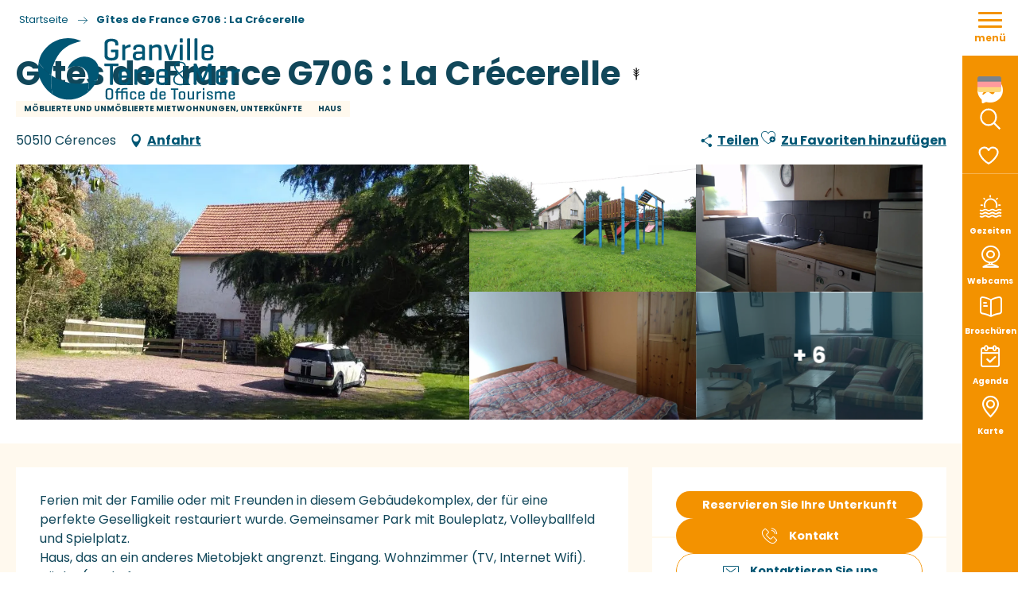

--- FILE ---
content_type: text/html; charset=UTF-8
request_url: https://de.tourisme-granville-terre-mer.com/angebote/gites-de-france-g706-la-crecerelle-cerences-de-4310893/
body_size: 46024
content:
<!doctype html>
<html class="no-js" lang="de-DE"><head><title>Gîtes de France G706 : La Crécerelle (Cérences) | Reiseziel Granville Erde und Meer</title><script>window.globals={"ancestors":{"chapter1":"Offres SIT","chapter2":"HLO - G\u00eetes de France G706 : La Cr\u00e9cerelle (C\u00e9rences) 4310893","chapter3":null},"current_lang":"de","current_locale":"de","current_locale_region":"de_DE","env":"prod","languages":["fr","en","de"],"post_id":7405,"post_image":"https:\/\/api.cloudly.space\/resize\/crop\/1200\/627\/60\/aHR0cHM6Ly9jZHQ1MC5tZWRpYS50b3VyaW5zb2Z0LmV1L3VwbG9hZC9HNzA2LTViNzdhZWNlYjIyNjQ4OWQ5ZGE5YjYwNWQ3ZTdkNmJkLmpwZw==\/image.jpg","post_title":"HLO - G\u00eetes de France G706 : La Cr\u00e9cerelle (C\u00e9rences) 4310893","post_type":"touristic_sheet","post_modified":"2026-01-17 05:11:11+01:00","sheet_id":4310893,"site_key":"granville","tags":{"places":[],"seasons":[],"themes":[],"targets":[]},"woody_options_pages":{"search_url":12105,"tides_url":10920,"weather_url":10912,"favorites_url":10381},"hawwwai":{"sheet_options":{"nearby_distance_max":5000}}}</script><script>(function(e){e.eskalad=e.eskalad?e.eskalad:[],e.eskalad.product="woody",e.eskalad.site_key=e.globals.site_key!==void 0?e.globals.site_key:"empty",e.eskalad.timestamp=l("eskalad_timestamp"),e.eskalad.timestamp==null&&(e.eskalad.timestamp=Math.floor(Date.now()/1e3),s("eskalad_timestamp",e.eskalad.timestamp)),e.eskalad.cid=l("eskalad_cid"),e.eskalad.cid==null&&e.eskalad.timestamp!==void 0&&(e.eskalad.cid=e.eskalad.timestamp,c()),e.eskalad.ga_consent=!0;function c(){e.eskalad.cid.toString().search("\\.")<=0&&fetch("/api/clientid").then(a=>a.json()).then(a=>{a.cid!==void 0&&(e.eskalad.cid=a.cid+"."+e.eskalad.cid,s("eskalad_cid",e.eskalad.cid))}).catch(function(a){console.error("Eskalad fetch: "+a.message)})}function l(a){if(e.localStorage!==void 0&&e.localStorage)try{let t=e.localStorage.getItem(a);return t=t==null||isNaN(t)||t==null||t==""?void 0:t,t}catch(t){console.error(["[ESKALAD]",t])}}function s(a,t){if(e.localStorage!==void 0&&e.localStorage)try{e.localStorage.removeItem(a),e.localStorage.setItem(a,t)}catch(d){console.error(["[ESKALAD]",d])}}})(window);
</script><script src="https://cache.consentframework.com/js/pa/32284/c/GrK5M/stub" referrerpolicy="origin" charset="utf-8"></script><script src="https://choices.consentframework.com/js/pa/32284/c/GrK5M/cmp" referrerpolicy="origin" charset="utf-8" async></script><script>document.addEventListener("DOMContentLoaded",function(){document.querySelectorAll("a[href='#consentframework'],a[href='#cmp']").forEach(function(e){e.removeAttribute("target");e.setAttribute("href","javascript:window.Sddan.cmp.displayUI();")})});</script><meta name="facebook-domain-verification" content="d3yyfd35cy5zm1oiygbdt12m7dj7vg" /><meta name="p:domain_verify" content="69a7c4613fd13d094af31822f965f787"/><script type="importmap">{"imports":{"jquery":"https:\/\/woody.cloudly.space\/app\/themes\/woody-theme\/src\/lib\/custom\/jquery@3.7.1.min.mjs","woody_lib_utils":"https:\/\/woody.cloudly.space\/app\/dist\/granville\/addons\/woody-lib-utils\/js\/woody-lib-utils.93266841fa.mjs","woody_addon_search_main":"https:\/\/woody.cloudly.space\/app\/dist\/granville\/addons\/woody-addon-search\/js\/woody-addon-search-main.f068d57b37.mjs","woody_addon_search_data":"https:\/\/woody.cloudly.space\/app\/dist\/granville\/addons\/woody-addon-search\/js\/woody-addon-search-data.78cd9c9154.mjs","woody_addon_devtools_main":"https:\/\/woody.cloudly.space\/app\/dist\/granville\/addons\/woody-addon-devtools\/js\/woody-addon-devtools-main.5ef617cfdb.mjs","woody_addon_devtools_tools":"https:\/\/woody.cloudly.space\/app\/dist\/granville\/addons\/woody-addon-devtools\/js\/woody-addon-devtools-tools.54d58a68c5.mjs","woody_addon_devtools_color_palette":"https:\/\/woody.cloudly.space\/app\/dist\/granville\/addons\/woody-addon-devtools\/js\/woody-addon-devtools-color-palette.a8a41da40b.mjs","woody_addon_devtools_style_shift":"https:\/\/woody.cloudly.space\/app\/dist\/granville\/addons\/woody-addon-devtools\/js\/woody-addon-devtools-style-shift.c4f6081742.mjs","woody_addon_devtools_fake_touristic_sheet":"https:\/\/woody.cloudly.space\/app\/dist\/granville\/addons\/woody-addon-devtools\/js\/woody-addon-devtools-fake-touristic-sheet.2cb516cd17.mjs","woody_addon_tides_timer":"https:\/\/woody.cloudly.space\/app\/dist\/granville\/addons\/woody-addon-tides\/js\/woody-addon-tides-timer.f6e5c296ba.mjs","woody_addon_campaigns_blocks":"https:\/\/woody.cloudly.space\/app\/dist\/granville\/addons\/woody-addon-claims\/js\/woody-addon-campaigns-blocks.cd7b0fdfb1.mjs","woody_addon_claims_blocks":"https:\/\/woody.cloudly.space\/app\/dist\/granville\/addons\/woody-addon-claims\/js\/woody-addon-claims-blocks.d6b0ec349c.mjs","woody_addon_favorites_tools":"https:\/\/woody.cloudly.space\/app\/dist\/granville\/addons\/woody-addon-favorites\/js\/woody-addon-favorites-tools.493a0ea33a.mjs","woody_addon_favorites_btn":"https:\/\/woody.cloudly.space\/app\/dist\/granville\/addons\/woody-addon-favorites\/js\/woody-addon-favorites-btn.371d024552.mjs","woody_addon_favorites_cart":"https:\/\/woody.cloudly.space\/app\/dist\/granville\/addons\/woody-addon-favorites\/js\/woody-addon-favorites-cart.76fc575ef3.mjs","woody_addon_favorites_sections":"https:\/\/woody.cloudly.space\/app\/dist\/granville\/addons\/woody-addon-favorites\/js\/woody-addon-favorites-sections.3c8fc8f133.mjs"}}</script><link rel="preconnect" href="https://cache.consentframework.com" crossorigin><link rel="preconnect" href="https://choices.consentframework.com" crossorigin><link rel="preconnect" href="https://fonts.gstatic.com" crossorigin><link rel="preconnect" href="https://fonts.googleapis.com" crossorigin><link rel="preconnect" href="https://www.googletagmanager.com" crossorigin><link rel="preconnect" href="https://woody.cloudly.space" crossorigin><link rel="preconnect" href="https://api.cloudly.space" crossorigin><script>(function(n,t,i,r){var u=new RegExp("(?:; )?"+r+"=([^;]*);?"),f=u.test(document.cookie)?decodeURIComponent(RegExp.$1):null;n[i]=n[i]||[];n[i].push({tourinsoft:{structure:"1-",syndication:"2-4-7924-",offre:"5-HLONOR050V52C60F-",user:f,trackingId:"UA-35603368-1"}})})(window,document,"dataLayerTSF","_ga")</script><script data-cmp-extra-vendor="8" data-cmp-purposes="1,9" data-cmp-extra-vendor-li="8" data-cmp-purposes-li="8,10" data-cmp-src="https://woody.cloudly.space/app/dist/granville/addons/woody-addon-hawwwai/js/tourinsoft-gtm.9ee9e2a757.js"></script><script>window.dataLayer=window.dataLayer?window.dataLayer:[];window.dataLayer.push({"event":"globals","data":{"env":"prod","site_key":"granville","page":{"id_page":7405,"name":"HLO &#8211; G\u00eetes de France G706 : La Cr\u00e9cerelle (C\u00e9rences) #4310893","page_type":"touristic_sheet","tags":{"places":[],"seasons":[],"themes":[],"targets":[]}},"lang":"de","sheet":{"id_sheet":4310893,"id_sit":"GRANVILLE-HLONOR050V52C60F","id_reservation":"ITEAG-50031-G706","name":"G\u00eetes de France G706 : La Cr\u00e9cerelle - C\u00e9rences","type":"H\u00e9bergement locatif","bordereau":"HLO","city":"C\u00e9rences"}}});</script><script>(function(w,d,s,l,i) { w[l]=w[l]||[]; w[l].push({ 'gtm.start': new Date().getTime(),event: 'gtm.js' }); var f=d.getElementsByTagName(s)[0], j=d.createElement(s),dl=l!='dataLayer'? '&l='+l:''; j.async=true; j.src='https://www.googletagmanager.com/gtm.js?id='+i+dl; f.parentNode.insertBefore(j,f); })(window,document,'script','dataLayer','GTM-5CT4CQ3');</script><link rel="canonical" href="https://de.tourisme-granville-terre-mer.com/angebote/gites-de-france-g706-la-crecerelle-cerences-de-4310893/"/><meta charset="UTF-8"/><meta http-equiv="X-UA-Compatible" content="IE=edge"/><meta name="generator" content="Raccourci Agency - WP"/><meta name="viewport" content="width=device-width,initial-scale=1"/><meta name="robots" content="max-snippet:-1, max-image-preview:large, max-video-preview:-1"/><meta property="og:type" content="website"/><meta property="og:url" content="https://de.tourisme-granville-terre-mer.com/angebote/gites-de-france-g706-la-crecerelle-cerences-de-4310893/"/><meta name="twitter:card" content="summary"/><meta property="og:site_name" content="Reiseziel Granville Erde und Meer"/><meta property="og:locale" content="de_DE"/><meta property="og:locale:alternate" content="fr_FR"/><meta property="og:locale:alternate" content="en_GB"/><meta name="description" property="og:description" content="Ferien mit der Familie oder mit Freunden in diesem Gebäudekomplex, der für eine perfekte Geselligkeit restauriert wurde. Gemeinsamer Park mit Bouleplatz, Volleyballfeld und Spielplatz.
Haus, das an ein anderes Mietobjekt angrenzt. Eingang. Wohnzimmer (TV, Internet Wifi). Küche (Backofen, Kühlschrank mit Gefrierfach, Geschirrspüler, Mikrowelle, Waschmaschine). Badezimmer mit WC. Schlafzimmer 1 (Bett 140x190). Im Obergeschoss: Schlafzimmer 2 (Bett 140x190), Schlafzimmer 3 (2 Etagenbetten 90x190). Kleines Zimmer (Bett 90x190), Badezimmer mit WC. Elektrische Heizung gegen Aufpreis. Bettwäsche und Handtücher können gemietet werden. Reinigungsservice gegen Aufpreis. Privater, eingezäunter Garten. Gemeinschaftsgrundstück mit Spielplatz, Bouleplatz, Tischtennisplatte. Gartenmöbel. Grill. Parkplatz."/><meta property="og:title" content="Gîtes de France G706 : La Crécerelle - Cérences"/><meta name="twitter:title" content="Gîtes de France G706 : La Crécerelle - Cérences"/><meta name="twitter:description" content="Ferien mit der Familie oder mit Freunden in diesem Gebäudekomplex, der für eine perfekte Geselligkeit restauriert wurde. Gemeinsamer Park mit Bouleplatz, Volleyballfeld und Spielplatz.
Haus, das an ein anderes Mietobjekt angrenzt. Eingang. Wohnzimmer (TV, Internet Wifi). Küche (Backofen, Kühlschrank mit Gefrierfach, Geschirrspüler, Mikrowelle, Waschmaschine). Badezimmer mit WC. Schlafzimmer 1 (Bett 140x190). Im Obergeschoss: Schlafzimmer 2 (Bett 140x190), Schlafzimmer 3 (2 Etagenbetten 90x190). Kleines Zimmer (Bett 90x190), Badezimmer mit WC. Elektrische Heizung gegen Aufpreis. Bettwäsche und Handtücher können gemietet werden. Reinigungsservice gegen Aufpreis. Privater, eingezäunter Garten. Gemeinschaftsgrundstück mit Spielplatz, Bouleplatz, Tischtennisplatte. Gartenmöbel. Grill. Parkplatz."/><meta name="format-detection" content="telephone=no"/><meta property="og:image" content="https://api.cloudly.space/resize/crop/1200/627/60/aHR0cHM6Ly9jZHQ1MC5tZWRpYS50b3VyaW5zb2Z0LmV1L3VwbG9hZC9HNzA2LTViNzdhZWNlYjIyNjQ4OWQ5ZGE5YjYwNWQ3ZTdkNmJkLmpwZw==/image.jpg"/><meta name="twitter:image" content="https://api.cloudly.space/resize/crop/1024/512/60/aHR0cHM6Ly9jZHQ1MC5tZWRpYS50b3VyaW5zb2Z0LmV1L3VwbG9hZC9HNzA2LTViNzdhZWNlYjIyNjQ4OWQ5ZGE5YjYwNWQ3ZTdkNmJkLmpwZw==/image.jpg"/><meta name="thumbnail" content="https://api.cloudly.space/resize/crop/1200/1200/60/aHR0cHM6Ly9jZHQ1MC5tZWRpYS50b3VyaW5zb2Z0LmV1L3VwbG9hZC9HNzA2LTViNzdhZWNlYjIyNjQ4OWQ5ZGE5YjYwNWQ3ZTdkNmJkLmpwZw==/image.jpg"/><script type="application/ld+json" class="woody-schema-graph">{"@context":"https:\/\/schema.org","@graph":[{"@type":"WebSite","url":"https:\/\/de.tourisme-granville-terre-mer.com","name":"Reiseziel Granville Erde und Meer","description":"Offizielle Website des Fremdenverkehrsamtes Granville Terre et Mer. Alle Ideen zur Vorbereitung Ihres Aufenthalts in der Bucht von Mont St. Michel in der Normandie","potentialAction":[{"@type":"SearchAction","target":"https:\/\/de.tourisme-granville-terre-mer.com\/?query={search_term_string}","query-input":"required name=search_term_string"}]},{"@type":"WebPage","url":"https:\/\/de.tourisme-granville-terre-mer.com\/angebote\/gites-de-france-g706-la-crecerelle-cerences-de-4310893\/","headline":"HLO \u2013 G\u00eetes de France G706 : La Cr\u00e9cerelle (C\u00e9rences) #4310893 | Reiseziel Granville Erde und Meer","inLanguage":"de","datePublished":"2026-01-17 04:11:10","dateModified":"2026-01-17 04:11:11","description":"Ferien mit der Familie oder mit Freunden in diesem Geb\u00e4udekomplex, der f\u00fcr eine perfekte Geselligkeit restauriert wurde. Gemeinsamer Park mit Bouleplatz, Volleyballfeld und Spielplatz.\nHaus, das an ein anderes Mietobjekt angrenzt. Eingang. Wohnzimmer (TV, Internet Wifi). K\u00fcche (Backofen, K\u00fchlschrank mit Gefrierfach, Geschirrsp\u00fcler, Mikrowelle, Waschmaschine). Badezimmer mit WC. Schlafzimmer 1 (Bett 140x190). Im Obergeschoss: Schlafzimmer 2 (Bett 140x190), Schlafzimmer 3 (2 Etagenbetten 90x190). Kleines Zimmer (Bett 90x190), Badezimmer mit WC. Elektrische Heizung gegen Aufpreis. Bettw\u00e4sche und Handt\u00fccher k\u00f6nnen gemietet werden. Reinigungsservice gegen Aufpreis. Privater, eingez\u00e4unter Garten. Gemeinschaftsgrundst\u00fcck mit Spielplatz, Bouleplatz, Tischtennisplatte. Gartenm\u00f6bel. Grill. Parkplatz."},{"@type":"LodgingBusiness","name":"G\u00eetes de France G706 : La Cr\u00e9cerelle","description":"Ferien mit der Familie oder mit Freunden in diesem Geb\u00e4udekomplex, der f\u00fcr eine perfekte Geselligkeit restauriert wurde. Gemeinsamer Park mit Bouleplatz, Volleyballfeld und Spielplatz.\nHaus, das an ein anderes Mietobjekt angrenzt. Eingang. Wohnzimmer (TV, Internet Wifi). K\u00fcche (Backofen, K\u00fchlschrank mit Gefrierfach, Geschirrsp\u00fcler, Mikrowelle, Waschmaschine). Badezimmer mit WC. Schlafzimmer 1 (Bett 140x190). Im Obergeschoss: Schlafzimmer 2 (Bett 140x190), Schlafzimmer 3 (2 Etagenbetten 90x190). Kleines Zimmer (Bett 90x190), Badezimmer mit WC. Elektrische Heizung gegen Aufpreis. Bettw\u00e4sche und Handt\u00fccher k\u00f6nnen gemietet werden. Reinigungsservice gegen Aufpreis. Privater, eingez\u00e4unter Garten. Gemeinschaftsgrundst\u00fcck mit Spielplatz, Bouleplatz, Tischtennisplatte. Gartenm\u00f6bel. Grill. Parkplatz.","url":"https:\/\/de.tourisme-granville-terre-mer.com\/angebote\/gites-de-france-g706-la-crecerelle-cerences-de-4310893\/","geo":{"@type":"GeoCoordinates","latitude":"48.9101166","longitude":"-1.4722527"},"address":{"@type":"PostalAddress","streetAddress":"","addressLocality":"C\u00e9rences","postalCode":"50510","addressCountry":"FRANCE"},"location":{"@type":"Place","name":"Adresse","address":{"@type":"PostalAddress","streetAddress":"","addressLocality":"C\u00e9rences","postalCode":"50510","addressCountry":"FRANCE"},"geo":{"@type":"GeoCoordinates","latitude":"48.9101166","longitude":"-1.4722527"}},"paymentAccepted":"Bankkarte, Urlaubsschecks","telephone":["02 33 90 11 25","06 29 57 14 86"],"image":["https:\/\/cdt50.media.tourinsoft.eu\/upload\/G706-5b77aeceb226489d9da9b605d7e7d6bd.jpg","https:\/\/cdt50.media.tourinsoft.eu\/upload\/G706-f7fb3cc9a9d749b0826e1bd0ff13123b.jpg","https:\/\/cdt50.media.tourinsoft.eu\/upload\/G706-a7242620aa9148f695c1ab3cc72f93ab.jpg","https:\/\/cdt50.media.tourinsoft.eu\/upload\/G706-11c11e45ec2045559231a1fe6413a6b4.jpg","https:\/\/cdt50.media.tourinsoft.eu\/upload\/G706-ded7744cca9c410c80f5f06a8388266f.jpg","https:\/\/cdt50.media.tourinsoft.eu\/upload\/G706-4739b4a88ff64bc792934c05ee74f75b.jpg","https:\/\/cdt50.media.tourinsoft.eu\/upload\/G706-e4b324d3cc79418eb5adcfd21673c53b.jpg","https:\/\/cdt50.media.tourinsoft.eu\/upload\/G706-7e53794633b84c4187479dba86d90c8e.jpg","https:\/\/cdt50.media.tourinsoft.eu\/upload\/G706-4f962ceef26242009df0577a1751a7f6.jpg","https:\/\/cdt50.media.tourinsoft.eu\/upload\/G706-5c61616617144b88a29fbd83b3c82615.jpg","https:\/\/cdt50.media.tourinsoft.eu\/upload\/G706-e406bb15efce4d1faa1006463b508cc1.jpg"]}]}</script><style>img:is([sizes="auto" i], [sizes^="auto," i]) { contain-intrinsic-size: 3000px 1500px }</style><link rel="alternate" href="https://www.tourisme-granville-terre-mer.com/offres/gites-de-france-g706-la-crecerelle-cerences-fr-4310893/" hreflang="fr" /><link rel="alternate" href="https://en.tourisme-granville-terre-mer.com/offers/gites-de-france-g706-la-crecerelle-cerences-en-4310893/" hreflang="en" /><link rel="alternate" href="https://de.tourisme-granville-terre-mer.com/angebote/gites-de-france-g706-la-crecerelle-cerences-de-4310893/" hreflang="de" /><script>
window._wpemojiSettings = {"baseUrl":"https:\/\/s.w.org\/images\/core\/emoji\/16.0.1\/72x72\/","ext":".png","svgUrl":"https:\/\/s.w.org\/images\/core\/emoji\/16.0.1\/svg\/","svgExt":".svg","source":{"concatemoji":"https:\/\/de.tourisme-granville-terre-mer.com\/wp\/wp-includes\/js\/wp-emoji-release.min.js?ver=6.8.2"}};
/*! This file is auto-generated */
!function(s,n){var o,i,e;function c(e){try{var t={supportTests:e,timestamp:(new Date).valueOf()};sessionStorage.setItem(o,JSON.stringify(t))}catch(e){}}function p(e,t,n){e.clearRect(0,0,e.canvas.width,e.canvas.height),e.fillText(t,0,0);var t=new Uint32Array(e.getImageData(0,0,e.canvas.width,e.canvas.height).data),a=(e.clearRect(0,0,e.canvas.width,e.canvas.height),e.fillText(n,0,0),new Uint32Array(e.getImageData(0,0,e.canvas.width,e.canvas.height).data));return t.every(function(e,t){return e===a[t]})}function u(e,t){e.clearRect(0,0,e.canvas.width,e.canvas.height),e.fillText(t,0,0);for(var n=e.getImageData(16,16,1,1),a=0;a<n.data.length;a++)if(0!==n.data[a])return!1;return!0}function f(e,t,n,a){switch(t){case"flag":return n(e,"\ud83c\udff3\ufe0f\u200d\u26a7\ufe0f","\ud83c\udff3\ufe0f\u200b\u26a7\ufe0f")?!1:!n(e,"\ud83c\udde8\ud83c\uddf6","\ud83c\udde8\u200b\ud83c\uddf6")&&!n(e,"\ud83c\udff4\udb40\udc67\udb40\udc62\udb40\udc65\udb40\udc6e\udb40\udc67\udb40\udc7f","\ud83c\udff4\u200b\udb40\udc67\u200b\udb40\udc62\u200b\udb40\udc65\u200b\udb40\udc6e\u200b\udb40\udc67\u200b\udb40\udc7f");case"emoji":return!a(e,"\ud83e\udedf")}return!1}function g(e,t,n,a){var r="undefined"!=typeof WorkerGlobalScope&&self instanceof WorkerGlobalScope?new OffscreenCanvas(300,150):s.createElement("canvas"),o=r.getContext("2d",{willReadFrequently:!0}),i=(o.textBaseline="top",o.font="600 32px Arial",{});return e.forEach(function(e){i[e]=t(o,e,n,a)}),i}function t(e){var t=s.createElement("script");t.src=e,t.defer=!0,s.head.appendChild(t)}"undefined"!=typeof Promise&&(o="wpEmojiSettingsSupports",i=["flag","emoji"],n.supports={everything:!0,everythingExceptFlag:!0},e=new Promise(function(e){s.addEventListener("DOMContentLoaded",e,{once:!0})}),new Promise(function(t){var n=function(){try{var e=JSON.parse(sessionStorage.getItem(o));if("object"==typeof e&&"number"==typeof e.timestamp&&(new Date).valueOf()<e.timestamp+604800&&"object"==typeof e.supportTests)return e.supportTests}catch(e){}return null}();if(!n){if("undefined"!=typeof Worker&&"undefined"!=typeof OffscreenCanvas&&"undefined"!=typeof URL&&URL.createObjectURL&&"undefined"!=typeof Blob)try{var e="postMessage("+g.toString()+"("+[JSON.stringify(i),f.toString(),p.toString(),u.toString()].join(",")+"));",a=new Blob([e],{type:"text/javascript"}),r=new Worker(URL.createObjectURL(a),{name:"wpTestEmojiSupports"});return void(r.onmessage=function(e){c(n=e.data),r.terminate(),t(n)})}catch(e){}c(n=g(i,f,p,u))}t(n)}).then(function(e){for(var t in e)n.supports[t]=e[t],n.supports.everything=n.supports.everything&&n.supports[t],"flag"!==t&&(n.supports.everythingExceptFlag=n.supports.everythingExceptFlag&&n.supports[t]);n.supports.everythingExceptFlag=n.supports.everythingExceptFlag&&!n.supports.flag,n.DOMReady=!1,n.readyCallback=function(){n.DOMReady=!0}}).then(function(){return e}).then(function(){var e;n.supports.everything||(n.readyCallback(),(e=n.source||{}).concatemoji?t(e.concatemoji):e.wpemoji&&e.twemoji&&(t(e.twemoji),t(e.wpemoji)))}))}((window,document),window._wpemojiSettings);
</script><link rel='preload' as='style' onload='this.onload=null;this.rel="stylesheet"' id='addon-search-stylesheet-css' href='https://woody.cloudly.space/app/dist/granville/addons/woody-addon-search/css/woody-addon-search.4e0867669a.css?ver=2.1.3' media='screen' /><noscript><link rel='stylesheet' id='addon-search-stylesheet-css' href='https://woody.cloudly.space/app/dist/granville/addons/woody-addon-search/css/woody-addon-search.4e0867669a.css?ver=2.1.3' media='screen' /></noscript><link rel='stylesheet' id='woody-sheet-stylesheet-css' href='https://woody.cloudly.space/app/dist/granville/addons/woody-addon-hawwwai/css/front/hawwwai-touristic-sheet.ebf78ef83d.css?ver=2.5.140' media='all' /><link rel='preload' as='style' onload='this.onload=null;this.rel="stylesheet"' id='addon-tides-stylesheet-css' href='https://woody.cloudly.space/app/dist/granville/addons/woody-addon-tides/css/woody-addon-tides.f9945f3c0d.css' media='all' /><noscript><link rel='stylesheet' id='addon-tides-stylesheet-css' href='https://woody.cloudly.space/app/dist/granville/addons/woody-addon-tides/css/woody-addon-tides.f9945f3c0d.css' media='all' /></noscript><link rel='preload' as='style' onload='this.onload=null;this.rel="stylesheet"' id='addon-campaigns-stylesheet-css' href='https://woody.cloudly.space/app/dist/granville/addons/woody-addon-claims/css/woody-addon-campaigns.1a1f82fdef.css' media='all' /><noscript><link rel='stylesheet' id='addon-campaigns-stylesheet-css' href='https://woody.cloudly.space/app/dist/granville/addons/woody-addon-claims/css/woody-addon-campaigns.1a1f82fdef.css' media='all' /></noscript><link rel='preload' as='style' onload='this.onload=null;this.rel="stylesheet"' id='leaflet_css-css' href='https://tiles.touristicmaps.com/libs/tmaps.min.css' media='all' /><noscript><link rel='stylesheet' id='leaflet_css-css' href='https://tiles.touristicmaps.com/libs/tmaps.min.css' media='all' /></noscript><link rel='stylesheet' id='main-stylesheet-css' href='https://woody.cloudly.space/app/dist/granville/css/main-91914159e5.css' media='screen' /><link rel='preload' as='style' onload='this.onload=null;this.rel="stylesheet"' id='wicon-stylesheet-css' href='https://woody.cloudly.space/app/dist/granville/css/wicon-4804d4de6e.css' media='screen' /><noscript><link rel='stylesheet' id='wicon-stylesheet-css' href='https://woody.cloudly.space/app/dist/granville/css/wicon-4804d4de6e.css' media='screen' /></noscript><link rel='stylesheet' id='print-stylesheet-css' href='https://woody.cloudly.space/app/dist/granville/css/print-b87b2678ed.css' media='print' /><script defer src="https://woody.cloudly.space/app/dist/granville/addons/woody-addon-search/js/woody-addon-search.963aa0a249.js?ver=2.1.3" id="addon-search-javascripts-js"></script><script defer src="https://woody.cloudly.space/app/themes/woody-theme/src/js/static/obf.min.js?ver=1.88.154" id="obf-js"></script><script defer src="https://woody.cloudly.space/app/dist/granville/addons/woody-addon-eskalad/js/events/eskalad.c2bde38840.js?ver=6.3.3" id="woody-addon-eskalad-js"></script><script defer src="https://woody.cloudly.space/app/dist/granville/addons/woody-addon-eskalad/js/events/eskalad-page.5d2af865c3.js?ver=6.3.3" id="woody-addon-eskalad-page-js"></script><script id="jquery-js-before">
window.siteConfig = {"site_key":"granville","login":"public_granville_woody","password":"a96cbe2d34591e178dd0136d7a7d053d","token":"NDg0OTM1YjlkNmQ2OlJFMVdWVnBXUFY0V1Z3cEFYVlJZWEd4Q0RWWUFUdz09OlZRRUNXbEZRVUYxWEFsRVBCVjBGRGd0UkJnbFZCVkpTQTFrRFhRTUFVVjA9","mapProviderKeys":{"otmKey":"4a82a09cd653200b104241b4908cf8d6176205db525625ef6a75ef95f6a0a7ae","gmKey":"AIzaSyAIWyOS5ifngsd2S35IKbgEXXgiSAnEjsw"},"api_url":"https:\/\/api.tourism-system.com","api_render_url":"https:\/\/api.tourism-system.com","current_lang":"de","current_season":null,"languages":["fr","en","de"]};
window.useLeafletLibrary=1;window.DrupalAngularConfig=window.DrupalAngularConfig || {};window.DrupalAngularConfig.mapProviderKeys={"otmKey":"4a82a09cd653200b104241b4908cf8d6176205db525625ef6a75ef95f6a0a7ae","gmKey":"AIzaSyAIWyOS5ifngsd2S35IKbgEXXgiSAnEjsw"};
</script><script type="module" src="https://woody.cloudly.space/app/themes/woody-theme/src/lib/custom/jquery@3.7.1.min.mjs" id="jquery-js"></script><script defer src="https://woody.cloudly.space/app/themes/woody-theme/src/lib/custom/moment-with-locales@2.22.2.min.js" id="jsdelivr_moment-js"></script><script id="woody-sheet-js-extra">
var __hw = {"SECTIONS.TOURISM.SHEET.PERIODS.TODAY":"Heute","SECTIONS.TOURISM.SHEET.PERIODS.HAPPENING":"Happening","SECTIONS.TOURISM.SHEET.PERIODS.ENDED":"Fertig","SECTIONS.TOURISM.SHEET.PERIODS.ENDED_FOR_TODAY":"Fertig f\u00fcr heute","SECTIONS.TOURISM.SHEET.PERIODS.FROM_TODAY":"Ab heute","SECTIONS.TOURISM.SHEET.PERIODS.FROM":"vom","SECTIONS.TOURISM.SHEET.PERIODS.UNTIL_TODAY":"bis heute","SECTIONS.TOURISM.SHEET.PERIODS.TO":"bis","SECTIONS.TOURISM.SHEET.PERIODS.UNTIL":"bis zum","SECTIONS.TOURISM.SHEET.PERIODS.UNTIL_LONG":"bis zum","SECTIONS.TOURISM.SHEET.PERIODS.ON":"der","SECTIONS.TOURISM.SHEET.PERIODS.OPENED":"Ge\u00f6ffnet","SECTIONS.TOURISM.SHEET.PERIODS.CLOSED":"Geschlossen","SECTIONS.TOURISM.SHEET.PERIODS.CLOSEDFORTODAY":"Geschlossen f\u00fcr heute","SECTIONS.TOURISM.SHEET.PERIODS.UNDEFINED":"Keine \u00d6ffnungszeiten hinterlegt","SECTIONS.TOURISM.SHEET.PERIODS.NOW":"Jetzt","GLOBAL.TIMES.TO":"To"};
</script><script defer src="https://woody.cloudly.space/app/dist/granville/addons/woody-addon-hawwwai/js/sheet-bundle.7fecec0205.js?ver=2.5.140" id="woody-sheet-js"></script><script defer src="https://woody.cloudly.space/app/dist/granville/addons/woody-addon-tides/js/woody-addon-tides.37b35374cb.js?ver=3.3.7" id="addon-tides-javascripts-js"></script><script defer src="https://woody.cloudly.space/app/themes/woody-theme/src/lib/npm/swiper/dist/js/swiper.min.js?ver=4.5.1" id="jsdelivr_swiper-js"></script><script type="module" src="https://woody.cloudly.space/app/dist/granville/addons/woody-addon-claims/js/woody-addon-claims.094619d2c3.mjs" id="addon-claims-javascripts-js"></script><script type="module" src="https://woody.cloudly.space/app/dist/granville/addons/woody-addon-favorites/js/woody-addon-favorites.c46dfed72b.mjs" id="addon-favorites-javascripts-js"></script><script defer src="//gadget.open-system.fr/widgets-libs/rel/noyau-1.0.min.js" id="AllianceReseaux-js"></script><script defer src="https://woody.cloudly.space/app/themes/woody-theme/src/lib/npm/flatpickr/dist/flatpickr.min.js?ver=4.5.7" id="jsdelivr_flatpickr-js"></script><script defer src="https://woody.cloudly.space/app/themes/woody-theme/src/lib/npm/flatpickr/dist/l10n/de.js?ver=4.5.7" id="jsdelivr_flatpickr_l10n-js"></script><script defer src="https://woody.cloudly.space/app/themes/woody-theme/src/lib/custom/nouislider@10.1.0.min.js" id="jsdelivr_nouislider-js"></script><script defer src="https://woody.cloudly.space/app/themes/woody-theme/src/lib/custom/lazysizes@4.1.2.min.js" id="jsdelivr_lazysizes-js"></script><script defer src="https://woody.cloudly.space/app/themes/woody-theme/src/lib/custom/moment-timezone-with-data.min.js" id="jsdelivr_moment_tz-js"></script><script defer src="https://woody.cloudly.space/app/themes/woody-theme/src/lib/custom/js.cookie@2.2.1.min.js" id="jsdelivr_jscookie-js"></script><script defer src="https://woody.cloudly.space/app/themes/woody-theme/src/lib/custom/rellax@1.10.1.min.js" id="jsdelivr_rellax-js"></script><script defer src="https://woody.cloudly.space/app/themes/woody-theme/src/lib/custom/iframeResizer@4.3.7.min.js?ver=4.3.7" id="jsdelivr_iframeresizer-js"></script><script defer src="https://woody.cloudly.space/app/themes/woody-theme/src/lib/npm/plyr/dist/plyr.min.js?ver=3.6.8" id="jsdelivr_plyr-js"></script><script defer src="https://woody.cloudly.space/wp/wp-includes/js/dist/hooks.min.js?ver=4d63a3d491d11ffd8ac6" id="wp-hooks-js"></script><script defer src="https://woody.cloudly.space/wp/wp-includes/js/dist/i18n.min.js?ver=5e580eb46a90c2b997e6" id="wp-i18n-js"></script><script defer src="https://woody.cloudly.space/app/themes/woody-theme/src/js/static/i18n-ltr.min.js?ver=1.88.154" id="wp-i18n-ltr-js"></script><script defer src="https://tiles.touristicmaps.com/libs/leaflet.min.js" id="touristicmaps_leaflet-js"></script><script defer src="https://tiles.touristicmaps.com/libs/tangram.min.js" id="touristicmaps_tangram-js"></script><script defer src="https://tiles.touristicmaps.com/libs/markercluster.min.js" id="touristicmaps_cluster-js"></script><script defer src="https://tiles.touristicmaps.com/libs/locate.min.js" id="touristicmaps_locate-js"></script><script defer src="https://tiles.touristicmaps.com/libs/geocoder.min.js" id="touristicmaps_geocoder-js"></script><script defer src="https://tiles.touristicmaps.com/libs/fullscreen.min.js" id="touristicmaps_fullscreen-js"></script><script defer src="https://maps.googleapis.com/maps/api/js?key=AIzaSyAIWyOS5ifngsd2S35IKbgEXXgiSAnEjsw&amp;v=3.33&amp;libraries=geometry,places" id="gg_maps-js"></script><script defer src="https://api.tourism-system.com/render/assets/scripts/raccourci/universal-mapV2.min.js" id="hawwwai_universal_map-js"></script><script defer src="https://woody.cloudly.space/app/dist/granville/js/main-06c1394262.js" id="main-javascripts-js"></script><link rel="shortcut icon" type="image/x-icon" href="https://woody.cloudly.space/app/dist/granville/favicon/favicon/favicon-015a3ca102.ico"><link rel="shortcut icon" type="image/png" href=""><link rel="apple-touch-icon" sizes="32x32" href=""><link rel="apple-touch-icon" sizes="64x64" href=""><link rel="apple-touch-icon" sizes="120x120" href=""><link rel="apple-touch-icon" sizes="180x180" href=""><link rel="apple-touch-icon" sizes="152x152" href=""><link rel="apple-touch-icon" sizes="167x167" href=""><link rel="icon" sizes="192x192" href=""><link rel="icon" sizes="128x128" href=""></head><body class="wp-singular touristic_sheet-template-default single single-touristic_sheet postid-7405 wp-theme-woody-theme wp-child-theme-granville menus-v2 prod apirender apirender-wordpress woody-hawwwai-sheet sheet-v2 sheet-hlo">
            <noscript><iframe src="https://www.googletagmanager.com/ns.html?id=GTM-5CT4CQ3" height="0" width="0" style="display:none;visibility:hidden"></iframe></noscript>
        
            
    
    <div class="main-wrapper flex-container flex-dir-column">
                                <div class="woody-component-headnavs">
    
                        <ul class="tools list-unstyled flex-container align-middle">
                                                                                        <li class="secondary-tool tides-tool">
                                                                    <a class="no-ext tides-tool-link" href="https://de.tourisme-granville-terre-mer.com/aufenthalt/live/die-gezeitenzeiten/" target="_self" title="Gezeiten" >
                                                                                    <span class="wicon wicon--13-marees"></span>
                                                                                                                            <span>Gezeiten</span>
                                                                            </a>
                                                            </li>
                                                                                                <li class="secondary-tool webcams-tool">
                                                                    <a class="no-ext webcam-tool-link" href="https://de.tourisme-granville-terre-mer.com/aufenthalt/live/webcams/" target="_self" title="Webcams" >
                                                                                    <span class="wicon wicon--18-webcams"></span>
                                                                                                                            <span>Webcams</span>
                                                                            </a>
                                                            </li>
                                                                                                <li class="secondary-tool booklets-tool">
                                                                    <a class="no-ext booklets-tool-link" href="https://www.tourisme-granville-terre-mer.com/sejourner/a-faire-sur-place/informer/brochures/" target="_self" title="Broschüren" >
                                                                                    <span class="wicon wicon--10-brochure"></span>
                                                                                                                            <span>Broschüren</span>
                                                                            </a>
                                                            </li>
                                                                                                <li class="secondary-tool agenda-tool">
                                                                    <a class="no-ext agenda-tool-link" href="https://de.tourisme-granville-terre-mer.com/aufenthalt/vor-ort-zu-tun/agenda/" target="_self" title="Agenda" >
                                                                                    <span class="wicon wicon--05-agenda"></span>
                                                                                                                            <span>Agenda</span>
                                                                            </a>
                                                            </li>
                                                                                                <li class="secondary-tool map-tool">
                                                                    <a class="no-ext map-tool-link" href="https://carte.tourisme-granville-terre-mer.com/" target="_blank" title="Karte" >
                                                                                    <span class="wicon wicon--12-localisation"></span>
                                                                                                                            <span>Karte</span>
                                                                            </a>
                                                            </li>
                                                                                                <li class="secondary-tool messenger-tool">
                                                                    <li class="secondary-tool messenger-tool">
	<a class="no-ext messenger-tool-link" target="_self" title="Messenger">
		<span class="wicon wicon--19-bulle"></span>
	</a>
	</li>

                                                            </li>
                                                                                                <li class="cart-tool">
                                                                    <div id="widget-panier"></div>
                                                            </li>
                                                                                                                                <li class="favorites-tool"><div class="woody-component-favorites-block tpl_01">
            <a class="woody-favorites-cart" href="https://de.tourisme-granville-terre-mer.com/favoriten/" data-favtarget="https://de.tourisme-granville-terre-mer.com/favoriten/" title="Favoris" data-label="Favoris">
                                    <div>
                <i class="wicon wicon-060-favoris" aria-hidden="true"></i>
                <span class="show-for-sr">Voir les favoris</span>
                <span class="counter is-empty"></span>
            </div>
                </a>
    </div>
</li>
                                                    <li class="search-tool"><div role="button" aria-label="Suche" class="search-toggler-wrapper woody-component-esSearch-block" tabindex="0">
    <span class="esSearch-button results-toggler" data-label="Suche" title="Suche">
        <span class="wicon wicon-053-loupe-par-defaut search-icon" aria-hidden="true"></span>
        <span class="show-for-sr">Rechercher</span>
        <span class="button-label" data-label="Suche"></span>
    </span>
</div>
</li>
                                                    <li class="lang_switcher-tool"><div class="woody-lang_switcher woody-lang_switcher-dropdown tpl_02 flags large" data-label="Sprache"><div class="lang_switcher-dropdown" data-label="Sprache"><div class="lang_switcher-button lang_switcher-dropdown-trigger" tabindex="0"><div class="de" data-lang="de">de</div></div><div class="lang_switcher-dropdown-content" id="lang-switcher-dropdown" data-auto-focus="true"><ul class="lang_switcher-langs list-unstyled flags large"><li class="lang_switcher-item fr" data-lang="fr"><a href="https://www.tourisme-granville-terre-mer.com/offres/gites-de-france-g706-la-crecerelle-cerences-fr-4310893/" target="_self" title="Français"><span class="lang_flag fr">fr</span></a></li><li class="lang_switcher-item en" data-lang="en"><a href="https://en.tourisme-granville-terre-mer.com/offers/gites-de-france-g706-la-crecerelle-cerences-en-4310893/" target="_self" title="English"><span class="lang_flag en">en</span></a></li></ul></div></div></div></li>
                                            </ul>
            
    

            <header role="banner" class="woody-component-header menus-v2 site-header woody-burger" >
    <div class="main-menu-wrapper flex-container align-middle">

                    <button class="menu-icon" data-toggle="main-menu" type="button" aria-label="Zugang zum Hauptmenü" aria-controls="main-menu"><div class="title-bar-title" title="Zugang zum Hauptmenü"><span class="menu-btn-title" data-menu-close="Menü" data-menu-open="Schließen">Menü</span></div><div class="menu-icon-bars-wrapper"><div class="menu-icon-bar top"></div><div class="menu-icon-bar middle middle-one"></div><div class="menu-icon-bar middle middle-two"></div><div class="menu-icon-bar bottom"></div></div></button>            <div class="is-brand-logo  ">
    <a class="menuLogo" href="https://de.tourisme-granville-terre-mer.com/" target="_self" data-post-id="12105">
        <span class="no-visible-text menu-logo-site-name isAbs">Reiseziel Granville Erde und Meer</span>
        <span class="brand-logo"><img class="" src="https://woody.cloudly.space/app/themes/granville/logo_header.svg" alt="Logo Granville"></span>
    </a>
</div>

            
                    
        <nav role="navigation" class="top-bar title-bar sliding-menu" id="main-menu">
            <ul class="main-menu-list flex-container vertical flex-dir-column">
                                                        <li class="menu-item is-submenu-parent" role="button">
                        <a class="menuLink" href="https://de.tourisme-granville-terre-mer.com/sich-einleben/" target="_self" data-post-id="10383">
                                                                                                                                                <span class="menuLink-title">Sich einleben</span>
                                                        
                                                    </a>
                                                    <div class="submenu-wrapper" aria-expanded="false">
                                
                                <ul class="submenu-grid one-by-one " data-link-parent="10383" data-title="Sich einleben" role="menu">
                                                                            
<li class="submenu-block submenu-block-images-list tpl_04 " data-position="grid-col-start-7 grid-col-end-12 grid-row-start-2 grid-row-end-12" role="menuitem" aria-label="menuitem">
    
        <ul class="submenu-block-content " data-columns="2cols" role="menu">
                    <li class="card overlayedCard submenu-item submenu-item-delay" role="presentation">
            <a class="card-link isRel bg-black" href="https://de.tourisme-granville-terre-mer.com/sich-einleben/die-grosten-gezeiten-europas/" target="_self" data-post-id="10385" aria-label="Die größten Gezeiten Europas" role="menuitem">
                                                            <figure aria-label="Stand Up Paddle-Session im Havre de la Vanlée" itemscope itemtype="http://schema.org/ImageObject" class="isRel imageObject cardMediaWrapper"><noscript><img class="imageObject-img img-responsive a42-ac-replace-img" src="https://woody.cloudly.space/app/uploads/granville/2023/10/thumbs/Session_de_Sup_dans_le_havre_de_la_Vanlee-credit-OTGTM-Estelle_COHIER-34550-1920px-640x640.jpg" alt="Stand Up Paddle-Session im Havre de la Vanlée" itemprop="thumbnail"/></noscript><img class="imageObject-img img-responsive lazyload a42-ac-replace-img" src="https://woody.cloudly.space/app/themes/woody-theme/src/img/blank/ratio_square.webp" data-src="https://woody.cloudly.space/app/uploads/granville/2023/10/thumbs/Session_de_Sup_dans_le_havre_de_la_Vanlee-credit-OTGTM-Estelle_COHIER-34550-1920px-640x640.jpg" data-sizes="auto" data-srcset="https://woody.cloudly.space/app/uploads/granville/2023/10/thumbs/Session_de_Sup_dans_le_havre_de_la_Vanlee-credit-OTGTM-Estelle_COHIER-34550-1920px-360x360.jpg 360w, https://woody.cloudly.space/app/uploads/granville/2023/10/thumbs/Session_de_Sup_dans_le_havre_de_la_Vanlee-credit-OTGTM-Estelle_COHIER-34550-1920px-640x640.jpg 640w, https://woody.cloudly.space/app/uploads/granville/2023/10/thumbs/Session_de_Sup_dans_le_havre_de_la_Vanlee-credit-OTGTM-Estelle_COHIER-34550-1920px-1200x1200.jpg 1200w" alt="Stand Up Paddle-Session im Havre de la Vanlée" itemprop="thumbnail"/><meta itemprop="datePublished" content="2023-10-20 13:06:57"><span class="hide imageObject-description" itemprop="description" data-nosnippet>Stand Up Paddle-Session im Havre de la Vanlée</span><figcaption class="imageObject-caption flex-container align-middle isAbs bottom left hide" data-nosnippet><span class="imageObject-icon copyright-icon flex-container align-center align-middle">©</span><span class="imageObject-text imageObject-description" itemprop="caption">Stand Up Paddle-Session im Havre de la Vanlée</span></figcaption></figure>                                                    <div class="card-section submenu-item-section fullcenterbox">
                    <div class="card-titles"><div class="card-texts flex-container flex-dir-column"><span class="card-title">Die größten Gezeiten Europas</span></div></div>                </div>
            </a>
        </li>
            <li class="card overlayedCard submenu-item submenu-item-delay" role="presentation">
            <a class="card-link isRel bg-black" href="https://de.tourisme-granville-terre-mer.com/sich-einleben/die-grosen-raume/" target="_self" data-post-id="10416" aria-label="Die großen Räume" role="menuitem">
                                                            <figure aria-label="Blick auf Tombelaine und den Mont Saint-Michel von den Klippen von Champeaux und Carolles aus" itemscope itemtype="http://schema.org/ImageObject" class="isRel imageObject cardMediaWrapper"><noscript><img class="imageObject-img img-responsive a42-ac-replace-img" src="https://woody.cloudly.space/app/uploads/granville/2023/10/thumbs/Vue_sur_la_Baie_du_Mont-Saint-Michel_de_la_Cabane_Vauban-credit-OTGTM-Estelle_COHIER-34993-1920px-1-640x640.jpg" alt="Blick auf Tombelaine und den Mont Saint-Michel von den Klippen von Champeaux und Carolles aus" itemprop="thumbnail"/></noscript><img class="imageObject-img img-responsive lazyload a42-ac-replace-img" src="https://woody.cloudly.space/app/themes/woody-theme/src/img/blank/ratio_square.webp" data-src="https://woody.cloudly.space/app/uploads/granville/2023/10/thumbs/Vue_sur_la_Baie_du_Mont-Saint-Michel_de_la_Cabane_Vauban-credit-OTGTM-Estelle_COHIER-34993-1920px-1-640x640.jpg" data-sizes="auto" data-srcset="https://woody.cloudly.space/app/uploads/granville/2023/10/thumbs/Vue_sur_la_Baie_du_Mont-Saint-Michel_de_la_Cabane_Vauban-credit-OTGTM-Estelle_COHIER-34993-1920px-1-360x360.jpg 360w, https://woody.cloudly.space/app/uploads/granville/2023/10/thumbs/Vue_sur_la_Baie_du_Mont-Saint-Michel_de_la_Cabane_Vauban-credit-OTGTM-Estelle_COHIER-34993-1920px-1-640x640.jpg 640w, https://woody.cloudly.space/app/uploads/granville/2023/10/thumbs/Vue_sur_la_Baie_du_Mont-Saint-Michel_de_la_Cabane_Vauban-credit-OTGTM-Estelle_COHIER-34993-1920px-1-1200x1200.jpg 1200w" alt="Blick auf Tombelaine und den Mont Saint-Michel von den Klippen von Champeaux und Carolles aus" itemprop="thumbnail"/><meta itemprop="datePublished" content="2023-10-18 06:36:59"><span class="hide imageObject-description" itemprop="description" data-nosnippet>Blick auf Tombelaine und den Mont Saint-Michel von den Klippen von Champeaux und Carolles aus</span><figcaption class="imageObject-caption flex-container align-middle isAbs bottom left hide" data-nosnippet><span class="imageObject-icon copyright-icon flex-container align-center align-middle">©</span><span class="imageObject-text imageObject-description" itemprop="caption">Blick auf Tombelaine und den Mont Saint-Michel von den Klippen von Champeaux und Carolles aus</span></figcaption></figure>                                                    <div class="card-section submenu-item-section fullcenterbox">
                    <div class="card-titles"><div class="card-texts flex-container flex-dir-column"><span class="card-title">Die großen Räume</span></div></div>                </div>
            </a>
        </li>
            <li class="card overlayedCard submenu-item submenu-item-delay" role="presentation">
            <a class="card-link isRel bg-black" href="https://de.tourisme-granville-terre-mer.com/sich-einleben/durch-die-zeit/" target="_self" data-post-id="10477" aria-label="Durch die Zeit" role="menuitem">
                                                            <figure aria-label="Die Abtei von La Lucerne, eine Architektur aus dem 12. Jahrhundert in einer grünen Umgebung" itemscope itemtype="http://schema.org/ImageObject" class="isRel imageObject cardMediaWrapper"><noscript><img class="imageObject-img img-responsive a42-ac-replace-img" src="https://woody.cloudly.space/app/uploads/granville/2023/10/thumbs/L_Abbaye_de_La_Lucerne-credit-OTGTM-Thomas_JOUANNEAU-29966-1920px-4-640x640.jpg" alt="Die Abtei von La Lucerne, eine Architektur aus dem 12. Jahrhundert in einer grünen Umgebung" itemprop="thumbnail"/></noscript><img class="imageObject-img img-responsive lazyload a42-ac-replace-img" src="https://woody.cloudly.space/app/themes/woody-theme/src/img/blank/ratio_square.webp" data-src="https://woody.cloudly.space/app/uploads/granville/2023/10/thumbs/L_Abbaye_de_La_Lucerne-credit-OTGTM-Thomas_JOUANNEAU-29966-1920px-4-640x640.jpg" data-sizes="auto" data-srcset="https://woody.cloudly.space/app/uploads/granville/2023/10/thumbs/L_Abbaye_de_La_Lucerne-credit-OTGTM-Thomas_JOUANNEAU-29966-1920px-4-360x360.jpg 360w, https://woody.cloudly.space/app/uploads/granville/2023/10/thumbs/L_Abbaye_de_La_Lucerne-credit-OTGTM-Thomas_JOUANNEAU-29966-1920px-4-640x640.jpg 640w, https://woody.cloudly.space/app/uploads/granville/2023/10/thumbs/L_Abbaye_de_La_Lucerne-credit-OTGTM-Thomas_JOUANNEAU-29966-1920px-4-1200x1200.jpg 1200w" alt="Die Abtei von La Lucerne, eine Architektur aus dem 12. Jahrhundert in einer grünen Umgebung" itemprop="thumbnail"/><meta itemprop="datePublished" content="2023-10-18 08:07:15"><span class="hide imageObject-description" itemprop="description" data-nosnippet>Die Abtei von La Lucerne, eine Architektur aus dem 12. Jahrhundert in einer grünen Umgebung</span><figcaption class="imageObject-caption flex-container align-middle isAbs bottom left hide" data-nosnippet><span class="imageObject-icon copyright-icon flex-container align-center align-middle">©</span><span class="imageObject-text imageObject-description" itemprop="caption">Die Abtei von La Lucerne, eine Architektur aus dem 12. Jahrhundert in einer grünen Umgebung</span></figcaption></figure>                                                    <div class="card-section submenu-item-section fullcenterbox">
                    <div class="card-titles"><div class="card-texts flex-container flex-dir-column"><span class="card-title">Durch die Zeit</span></div></div>                </div>
            </a>
        </li>
            <li class="card overlayedCard submenu-item submenu-item-delay" role="presentation">
            <a class="card-link isRel bg-black" href="https://de.tourisme-granville-terre-mer.com/sich-einleben/wasservergnugen/" target="_self" data-post-id="10505" aria-label="Wasservergnügen" role="menuitem">
                                                            <figure aria-label="Wingfoil-Sitzung in Granville" itemscope itemtype="http://schema.org/ImageObject" class="isRel imageObject cardMediaWrapper"><noscript><img class="imageObject-img img-responsive a42-ac-replace-img" src="https://woody.cloudly.space/app/uploads/granville/2023/10/thumbs/Seance_de_Wing_Foil_-_Debutant-credit-OTGTM-Estelle_COHIER-34832-1920px-640x640.jpg" alt="Eine junge Frau übt Wingfoil in Granville bei einem Anfängerkurs" itemprop="thumbnail"/></noscript><img class="imageObject-img img-responsive lazyload a42-ac-replace-img" src="https://woody.cloudly.space/app/themes/woody-theme/src/img/blank/ratio_square.webp" data-src="https://woody.cloudly.space/app/uploads/granville/2023/10/thumbs/Seance_de_Wing_Foil_-_Debutant-credit-OTGTM-Estelle_COHIER-34832-1920px-640x640.jpg" data-sizes="auto" data-srcset="https://woody.cloudly.space/app/uploads/granville/2023/10/thumbs/Seance_de_Wing_Foil_-_Debutant-credit-OTGTM-Estelle_COHIER-34832-1920px-360x360.jpg 360w, https://woody.cloudly.space/app/uploads/granville/2023/10/thumbs/Seance_de_Wing_Foil_-_Debutant-credit-OTGTM-Estelle_COHIER-34832-1920px-640x640.jpg 640w, https://woody.cloudly.space/app/uploads/granville/2023/10/thumbs/Seance_de_Wing_Foil_-_Debutant-credit-OTGTM-Estelle_COHIER-34832-1920px-1200x1200.jpg 1200w" alt="Eine junge Frau übt Wingfoil in Granville bei einem Anfängerkurs" itemprop="thumbnail"/><meta itemprop="datePublished" content="2023-10-31 09:05:07"><span class="hide imageObject-description" itemprop="description" data-nosnippet>Eine junge Frau übt Wingfoil in Granville bei einem Anfängerkurs</span><figcaption class="imageObject-caption flex-container align-middle isAbs bottom left hide" data-nosnippet><span class="imageObject-icon copyright-icon flex-container align-center align-middle">©</span><span class="imageObject-text imageObject-description" itemprop="caption">Wingfoil-Sitzung in Granville</span></figcaption></figure>                                                    <div class="card-section submenu-item-section fullcenterbox">
                    <div class="card-titles"><div class="card-texts flex-container flex-dir-column"><span class="card-title">Wasservergnügen</span></div></div>                </div>
            </a>
        </li>
        </ul>

    </li>

                                                                            
<li class="submenu-block submenu-block-images-list tpl_08 " data-position="grid-col-start-2 grid-col-end-7 grid-row-start-2 grid-row-end-7" role="menuitem" aria-label="menuitem">
    
        <ul class="submenu-block-content " data-columns="1cols" role="menu">
                    <li class="card overlayedCard submenu-item submenu-item-delay" role="presentation">
            <a class="card-link isRel bg-black" href="https://de.tourisme-granville-terre-mer.com/sich-einleben/kunste-und-lichter/" target="_self" data-post-id="10519" aria-label="Künste und Lichter" role="menuitem">
                                                            <figure aria-label="Street Art in der Destination Granville Terre et Mer" itemscope itemtype="http://schema.org/ImageObject" class="isRel imageObject cardMediaWrapper"><noscript><img class="imageObject-img img-responsive a42-ac-replace-img" src="https://woody.cloudly.space/app/uploads/granville/2023/10/thumbs/Street_Art-credit-OTGTM-Estelle_COHIER-35283-1920px-640x214.jpg" alt="Street Art in der Destination Granville Terre et Mer" itemprop="thumbnail"/></noscript><img class="imageObject-img img-responsive lazyload a42-ac-replace-img" src="https://woody.cloudly.space/app/themes/woody-theme/src/img/blank/ratio_3_1.webp" data-src="https://woody.cloudly.space/app/uploads/granville/2023/10/thumbs/Street_Art-credit-OTGTM-Estelle_COHIER-35283-1920px-640x214.jpg" data-sizes="auto" data-srcset="https://woody.cloudly.space/app/uploads/granville/2023/10/thumbs/Street_Art-credit-OTGTM-Estelle_COHIER-35283-1920px-360x120.jpg 360w, https://woody.cloudly.space/app/uploads/granville/2023/10/thumbs/Street_Art-credit-OTGTM-Estelle_COHIER-35283-1920px-640x214.jpg 640w, https://woody.cloudly.space/app/uploads/granville/2023/10/thumbs/Street_Art-credit-OTGTM-Estelle_COHIER-35283-1920px-1200x400.jpg 1200w, https://woody.cloudly.space/app/uploads/granville/2023/10/thumbs/Street_Art-credit-OTGTM-Estelle_COHIER-35283-1920px-1920x640.jpg 1920w" alt="Street Art in der Destination Granville Terre et Mer" itemprop="thumbnail"/><meta itemprop="datePublished" content="2023-10-30 16:58:17"><span class="hide imageObject-description" itemprop="description" data-nosnippet>Street Art in der Destination Granville Terre et Mer</span><figcaption class="imageObject-caption flex-container align-middle isAbs bottom left hide" data-nosnippet><span class="imageObject-icon copyright-icon flex-container align-center align-middle">©</span><span class="imageObject-text imageObject-description" itemprop="caption">Street Art in der Destination Granville Terre et Mer</span></figcaption></figure>                                                    <div class="card-section submenu-item-section fullcenterbox">
                    <div class="card-titles"><div class="card-texts flex-container flex-dir-column"><span class="card-title">Künste und Lichter</span></div></div>                </div>
            </a>
        </li>
        </ul>

    </li>

                                                                            
<li class="submenu-block submenu-block-images-list tpl_04 " data-position="grid-col-start-2 grid-col-end-7 grid-row-start-7 grid-row-end-12" role="menuitem" aria-label="menuitem">
    
        <ul class="submenu-block-content " data-columns="2cols" role="menu">
                    <li class="card overlayedCard submenu-item submenu-item-delay" role="presentation">
            <a class="card-link isRel bg-black" href="https://de.tourisme-granville-terre-mer.com/sich-einleben/die-aromen-vonhier/" target="_self" data-post-id="10547" aria-label="Die Aromen von'hier" role="menuitem">
                                                            <figure aria-label="Ein Gericht von Küchenchef Stéphane Haissant, Chef des Restaurants Loca Café in Granville" itemscope itemtype="http://schema.org/ImageObject" class="isRel imageObject cardMediaWrapper"><noscript><img class="imageObject-img img-responsive a42-ac-replace-img" src="https://woody.cloudly.space/app/uploads/granville/2023/10/thumbs/plat-loca-cafe-granville-02-640x640-crop-1697639114.jpg" alt="Ein Gericht von Küchenchef Stéphane Haissant, Chef des Restaurants Loca Café in Granville" itemprop="thumbnail"/></noscript><img class="imageObject-img img-responsive lazyload a42-ac-replace-img" src="https://woody.cloudly.space/app/themes/woody-theme/src/img/blank/ratio_square.webp" data-src="https://woody.cloudly.space/app/uploads/granville/2023/10/thumbs/plat-loca-cafe-granville-02-640x640-crop-1697639114.jpg" data-sizes="auto" data-srcset="https://woody.cloudly.space/app/uploads/granville/2023/10/thumbs/plat-loca-cafe-granville-02-360x360-crop-1697639114.jpg 360w, https://woody.cloudly.space/app/uploads/granville/2023/10/thumbs/plat-loca-cafe-granville-02-640x640-crop-1697639114.jpg 640w, https://woody.cloudly.space/app/uploads/granville/2023/10/thumbs/plat-loca-cafe-granville-02-1200x1200-crop-1697639114.jpg 1200w" alt="Ein Gericht von Küchenchef Stéphane Haissant, Chef des Restaurants Loca Café in Granville" itemprop="thumbnail"/><meta itemprop="datePublished" content="2023-10-18 14:20:08"><span class="hide imageObject-description" itemprop="description" data-nosnippet>Ein Gericht von Küchenchef Stéphane Haissant, Chef des Restaurants Loca Café in Granville</span><figcaption class="imageObject-caption flex-container align-middle isAbs bottom left hide" data-nosnippet><span class="imageObject-icon copyright-icon flex-container align-center align-middle">©</span><span class="imageObject-text imageObject-description" itemprop="caption">Ein Gericht von Küchenchef Stéphane Haissant, Chef des Restaurants Loca Café in Granville</span></figcaption></figure>                                                    <div class="card-section submenu-item-section fullcenterbox">
                    <div class="card-titles"><div class="card-texts flex-container flex-dir-column"><span class="card-title">Die Aromen von'hier</span></div></div>                </div>
            </a>
        </li>
            <li class="card overlayedCard submenu-item submenu-item-delay" role="presentation">
            <a class="card-link isRel bg-black" href="https://de.tourisme-granville-terre-mer.com/sich-einleben/zuruck-in-die-kindheit/" target="_self" data-post-id="10594" aria-label="Zurück in die Kindheit" role="menuitem">
                                                            <figure aria-label="Kinder spielen während einer großen Flut mit den Füßen im Wasser auf der überflutbaren Straße von Bricqueville-sur-Mer im Havre de la Vanlée" itemscope itemtype="http://schema.org/ImageObject" class="isRel imageObject cardMediaWrapper"><noscript><img class="imageObject-img img-responsive a42-ac-replace-img" src="https://woody.cloudly.space/app/uploads/granville/2023/10/thumbs/La_route_submersible_a_Bricqueville-sur-Mer_lors_d_une_grande_maree-credit-OTGTM-Estelle_COHIER-33733-1920px-640x640.jpg" alt="Kinder spielen während einer großen Flut mit den Füßen im Wasser auf der überflutbaren Straße von Bricqueville-sur-Mer im Havre de la Vanlée" itemprop="thumbnail"/></noscript><img class="imageObject-img img-responsive lazyload a42-ac-replace-img" src="https://woody.cloudly.space/app/themes/woody-theme/src/img/blank/ratio_square.webp" data-src="https://woody.cloudly.space/app/uploads/granville/2023/10/thumbs/La_route_submersible_a_Bricqueville-sur-Mer_lors_d_une_grande_maree-credit-OTGTM-Estelle_COHIER-33733-1920px-640x640.jpg" data-sizes="auto" data-srcset="https://woody.cloudly.space/app/uploads/granville/2023/10/thumbs/La_route_submersible_a_Bricqueville-sur-Mer_lors_d_une_grande_maree-credit-OTGTM-Estelle_COHIER-33733-1920px-360x360.jpg 360w, https://woody.cloudly.space/app/uploads/granville/2023/10/thumbs/La_route_submersible_a_Bricqueville-sur-Mer_lors_d_une_grande_maree-credit-OTGTM-Estelle_COHIER-33733-1920px-640x640.jpg 640w, https://woody.cloudly.space/app/uploads/granville/2023/10/thumbs/La_route_submersible_a_Bricqueville-sur-Mer_lors_d_une_grande_maree-credit-OTGTM-Estelle_COHIER-33733-1920px-1200x1200.jpg 1200w" alt="Kinder spielen während einer großen Flut mit den Füßen im Wasser auf der überflutbaren Straße von Bricqueville-sur-Mer im Havre de la Vanlée" itemprop="thumbnail"/><meta itemprop="datePublished" content="2023-10-16 15:32:51"><span class="hide imageObject-description" itemprop="description" data-nosnippet>Kinder spielen während einer großen Flut mit den Füßen im Wasser auf der überflutbaren Straße von Bricqueville-sur-Mer im Havre de la Vanlée</span><figcaption class="imageObject-caption flex-container align-middle isAbs bottom left hide" data-nosnippet><span class="imageObject-icon copyright-icon flex-container align-center align-middle">©</span><span class="imageObject-text imageObject-description" itemprop="caption">Kinder spielen während einer großen Flut mit den Füßen im Wasser auf der überflutbaren Straße von Bricqueville-sur-Mer im Havre de la Vanlée</span></figcaption></figure>                                                    <div class="card-section submenu-item-section fullcenterbox">
                    <div class="card-titles"><div class="card-texts flex-container flex-dir-column"><span class="card-title">Zurück in die Kindheit</span></div></div>                </div>
            </a>
        </li>
        </ul>

    </li>

                                                                            
                                                                            
                                                                    </ul>
                            </div>
                                            </li>
                                                        <li class="menu-item is-submenu-parent" role="button">
                        <a class="menuLink" href="https://de.tourisme-granville-terre-mer.com/sich-impregnieren/" target="_self" data-post-id="10610">
                                                                                                                                                <span class="menuLink-title">Sich impregnieren</span>
                                                        
                                                    </a>
                                                    <div class="submenu-wrapper" aria-expanded="false">
                                
                                <ul class="submenu-grid one-by-one " data-link-parent="10610" data-title="Sich impregnieren" role="menu">
                                                                            
<li class="submenu-block submenu-block-images-list tpl_09 " data-position="grid-col-start-2 grid-col-end-6 grid-row-start-2 grid-row-end-12" role="menuitem" aria-label="menuitem">
    
        <ul class="submenu-block-content " data-columns="1cols" role="menu">
                    <li class="card overlayedCard submenu-item submenu-item-delay" role="presentation">
            <a class="card-link isRel bg-black" href="https://de.tourisme-granville-terre-mer.com/sich-impregnieren/mit-den-menschen-vonhier/" target="_self" data-post-id="10612" aria-label="Mit den Menschen von'hier" role="menuitem">
                                                            <figure aria-label="Malo Esnouf, Patron, der Hummer und Moostierchen fischt" itemscope itemtype="http://schema.org/ImageObject" class="isRel imageObject cardMediaWrapper"><noscript><img class="imageObject-img img-responsive a42-ac-replace-img" src="https://woody.cloudly.space/app/uploads/granville/2023/10/thumbs/MALO-Copyright-Cecile-Ballon-BD4-640x854.jpg" alt="Malo Esnouf, Patron, der Hummer und Moostierchen fischt" itemprop="thumbnail"/></noscript><img class="imageObject-img img-responsive lazyload a42-ac-replace-img" src="https://woody.cloudly.space/app/themes/woody-theme/src/img/blank/ratio_3_4.webp" data-src="https://woody.cloudly.space/app/uploads/granville/2023/10/thumbs/MALO-Copyright-Cecile-Ballon-BD4-640x854.jpg" data-sizes="auto" data-srcset="https://woody.cloudly.space/app/uploads/granville/2023/10/thumbs/MALO-Copyright-Cecile-Ballon-BD4-360x480.jpg 360w, https://woody.cloudly.space/app/uploads/granville/2023/10/thumbs/MALO-Copyright-Cecile-Ballon-BD4-640x854.jpg 640w, https://woody.cloudly.space/app/uploads/granville/2023/10/thumbs/MALO-Copyright-Cecile-Ballon-BD4-1200x1600.jpg 1200w" alt="Malo Esnouf, Patron, der Hummer und Moostierchen fischt" itemprop="thumbnail"/><meta itemprop="datePublished" content="2023-10-26 12:52:22"><span class="hide imageObject-description" itemprop="description" data-nosnippet>Malo Esnouf, Patron, der Hummer und Moostierchen fischt</span><figcaption class="imageObject-caption flex-container align-middle isAbs bottom left hide" data-nosnippet><span class="imageObject-icon copyright-icon flex-container align-center align-middle">©</span><span class="imageObject-text imageObject-description" itemprop="caption">Malo Esnouf, Patron, der Hummer und Moostierchen fischt</span></figcaption></figure>                                                    <div class="card-section submenu-item-section fullcenterbox">
                    <div class="card-titles"><div class="card-texts flex-container flex-dir-column"><span class="card-title">Mit den Menschen von'hier</span></div></div>                </div>
            </a>
        </li>
        </ul>

    </li>

                                                                            
<li class="submenu-block submenu-block-images-list tpl_08 " data-position="grid-col-start-6 grid-col-end-12 grid-row-start-2 grid-row-end-12" role="menuitem" aria-label="menuitem">
    
        <ul class="submenu-block-content " data-columns="1cols" role="menu">
                    <li class="card overlayedCard submenu-item submenu-item-delay" role="presentation">
            <a class="card-link isRel bg-black" href="https://de.tourisme-granville-terre-mer.com/sich-impregnieren/wahrend-der-hohepunkte/" target="_self" data-post-id="10744" aria-label="Während der Veranstaltungen" role="menuitem">
                                                            <figure aria-label="Aufführung des Festivals Sorties de Bain" itemscope itemtype="http://schema.org/ImageObject" class="isRel imageObject cardMediaWrapper"><noscript><img class="imageObject-img img-responsive a42-ac-replace-img" src="https://woody.cloudly.space/app/uploads/granville/2023/10/thumbs/Le_Festival_des_Sorties_de_Bain-credit-OTGTM-Estelle_COHIER-35263-1920px-640x214.webp" alt="Aufführung des Festivals Sorties de Bain" itemprop="thumbnail"/></noscript><img class="imageObject-img img-responsive lazyload a42-ac-replace-img" src="https://woody.cloudly.space/app/themes/woody-theme/src/img/blank/ratio_3_1.webp" data-src="https://woody.cloudly.space/app/uploads/granville/2023/10/thumbs/Le_Festival_des_Sorties_de_Bain-credit-OTGTM-Estelle_COHIER-35263-1920px-640x214.webp" data-sizes="auto" data-srcset="https://woody.cloudly.space/app/uploads/granville/2023/10/thumbs/Le_Festival_des_Sorties_de_Bain-credit-OTGTM-Estelle_COHIER-35263-1920px-360x120.webp 360w, https://woody.cloudly.space/app/uploads/granville/2023/10/thumbs/Le_Festival_des_Sorties_de_Bain-credit-OTGTM-Estelle_COHIER-35263-1920px-640x214.webp 640w, https://woody.cloudly.space/app/uploads/granville/2023/10/thumbs/Le_Festival_des_Sorties_de_Bain-credit-OTGTM-Estelle_COHIER-35263-1920px-1200x400.webp 1200w, https://woody.cloudly.space/app/uploads/granville/2023/10/thumbs/Le_Festival_des_Sorties_de_Bain-credit-OTGTM-Estelle_COHIER-35263-1920px-1920x640.webp 1920w" alt="Aufführung des Festivals Sorties de Bain" itemprop="thumbnail"/><meta itemprop="datePublished" content="2023-10-27 13:55:18"><span class="hide imageObject-description" itemprop="description" data-nosnippet>Aufführung des Festivals Sorties de Bain</span><figcaption class="imageObject-caption flex-container align-middle isAbs bottom left hide" data-nosnippet><span class="imageObject-icon copyright-icon flex-container align-center align-middle">©</span><span class="imageObject-text imageObject-description" itemprop="caption">Aufführung des Festivals Sorties de Bain</span></figcaption></figure>                                                    <div class="card-section submenu-item-section fullcenterbox">
                    <div class="card-titles"><div class="card-texts flex-container flex-dir-column"><span class="card-title">Während der Veranstaltungen</span></div></div>                </div>
            </a>
        </li>
            <li class="card overlayedCard submenu-item submenu-item-delay" role="presentation">
            <a class="card-link isRel bg-black" href="https://de.tourisme-granville-terre-mer.com/sich-impregnieren/durch-unsere-erfahrungen/" target="_self" data-post-id="11341" aria-label="Durch unsere Erfahrungen" role="menuitem">
                                                            <figure aria-label="1" itemscope itemtype="http://schema.org/ImageObject" class="isRel imageObject cardMediaWrapper"><noscript><img class="imageObject-img img-responsive a42-ac-replace-img" src="https://woody.cloudly.space/app/uploads/granville/2024/06/thumbs/1-640x214.webp" alt="1" itemprop="thumbnail"/></noscript><img class="imageObject-img img-responsive lazyload a42-ac-replace-img" src="https://woody.cloudly.space/app/themes/woody-theme/src/img/blank/ratio_3_1.webp" data-src="https://woody.cloudly.space/app/uploads/granville/2024/06/thumbs/1-640x214.webp" data-sizes="auto" data-srcset="https://woody.cloudly.space/app/uploads/granville/2024/06/thumbs/1-360x120.webp 360w, https://woody.cloudly.space/app/uploads/granville/2024/06/thumbs/1-640x214.webp 640w, https://woody.cloudly.space/app/uploads/granville/2024/06/thumbs/1-1200x400.webp 1200w, https://woody.cloudly.space/app/uploads/granville/2024/06/thumbs/1-1920x640.webp 1920w" alt="1" itemprop="thumbnail"/><meta itemprop="datePublished" content="2024-06-06 10:39:18"><span class="hide imageObject-description" itemprop="description" data-nosnippet>1</span><figcaption class="imageObject-caption flex-container align-middle isAbs bottom left hide" data-nosnippet><span class="imageObject-icon copyright-icon flex-container align-center align-middle">©</span><span class="imageObject-text imageObject-description" itemprop="caption">1</span></figcaption></figure>                                                    <div class="card-section submenu-item-section fullcenterbox">
                    <div class="card-titles"><div class="card-texts flex-container flex-dir-column"><span class="card-title">Durch unsere Erfahrungen</span></div></div>                </div>
            </a>
        </li>
        </ul>

    </li>

                                                                            
                                                                            
                                                                    </ul>
                            </div>
                                            </li>
                                                        <li class="menu-item is-submenu-parent" role="button">
                        <a class="menuLink" href="https://de.tourisme-granville-terre-mer.com/aufenthalt/" target="_self" data-post-id="10782">
                                                                                                                                                <span class="menuLink-title">Aufenthalt</span>
                                                        
                                                    </a>
                                                    <div class="submenu-wrapper" aria-expanded="false">
                                
                                <ul class="submenu-grid one-by-one " data-link-parent="10782" data-title="Aufenthalt" role="menu">
                                                                            
<li class="submenu-block submenu-block-images-list tpl_04 " data-position="grid-col-start-1 grid-col-end-7 grid-row-start-2 grid-row-end-7" role="menuitem" aria-label="menuitem">
    
        <ul class="submenu-block-content " data-columns="2cols" role="menu">
                    <li class="card overlayedCard submenu-item submenu-item-delay" role="presentation">
            <a class="card-link isRel bg-black" href="https://de.tourisme-granville-terre-mer.com/aufenthalt/nachhaltiges-reiseziel/" target="_self" data-post-id="10784" aria-label="Nachhaltiges Reiseziel" role="menuitem">
                                                            <figure aria-label="Das Tal von Le Lude bei Sonnenuntergang" itemscope itemtype="http://schema.org/ImageObject" class="isRel imageObject cardMediaWrapper"><noscript><img class="imageObject-img img-responsive a42-ac-replace-img" src="https://woody.cloudly.space/app/uploads/granville/2023/10/thumbs/Vallee_du_Lude-credit-OTGTM-Alexandre_LAMOUREUX-23602-1920px-1-640x640.jpg" alt="Das Tal von Le Lude bei Sonnenuntergang" itemprop="thumbnail"/></noscript><img class="imageObject-img img-responsive lazyload a42-ac-replace-img" src="https://woody.cloudly.space/app/themes/woody-theme/src/img/blank/ratio_square.webp" data-src="https://woody.cloudly.space/app/uploads/granville/2023/10/thumbs/Vallee_du_Lude-credit-OTGTM-Alexandre_LAMOUREUX-23602-1920px-1-640x640.jpg" data-sizes="auto" data-srcset="https://woody.cloudly.space/app/uploads/granville/2023/10/thumbs/Vallee_du_Lude-credit-OTGTM-Alexandre_LAMOUREUX-23602-1920px-1-360x360.jpg 360w, https://woody.cloudly.space/app/uploads/granville/2023/10/thumbs/Vallee_du_Lude-credit-OTGTM-Alexandre_LAMOUREUX-23602-1920px-1-640x640.jpg 640w, https://woody.cloudly.space/app/uploads/granville/2023/10/thumbs/Vallee_du_Lude-credit-OTGTM-Alexandre_LAMOUREUX-23602-1920px-1-1200x1200.jpg 1200w" alt="Das Tal von Le Lude bei Sonnenuntergang" itemprop="thumbnail"/><meta itemprop="datePublished" content="2023-10-18 10:30:25"><span class="hide imageObject-description" itemprop="description" data-nosnippet>Das Tal von Le Lude bei Sonnenuntergang</span><figcaption class="imageObject-caption flex-container align-middle isAbs bottom left hide" data-nosnippet><span class="imageObject-icon copyright-icon flex-container align-center align-middle">©</span><span class="imageObject-text imageObject-description" itemprop="caption">Das Tal von Le Lude bei Sonnenuntergang</span></figcaption></figure>                                                    <div class="card-section submenu-item-section fullcenterbox">
                    <div class="card-titles"><div class="card-texts flex-container flex-dir-column"><span class="card-title">Nachhaltiges Reiseziel</span></div></div>                </div>
            </a>
        </li>
            <li class="card overlayedCard submenu-item submenu-item-delay" role="presentation">
            <a class="card-link isRel bg-black" href="https://de.tourisme-granville-terre-mer.com/aufenthalt/vor-ort-zu-tun/agenda/" target="_self" data-post-id="10840" aria-label="Agenda" role="menuitem">
                                                            <figure aria-label="Verkleidungen für den Karneval in Granville" itemscope itemtype="http://schema.org/ImageObject" class="isRel imageObject cardMediaWrapper"><noscript><img class="imageObject-img img-responsive a42-ac-replace-img" src="https://woody.cloudly.space/app/uploads/granville/2023/10/thumbs/Carnaval_de_Granville-credit-OTGTM-Cecile_BALLON-36918-1920px-7-640x640.jpg" alt="Verkleidungen für den Karneval in Granville" itemprop="thumbnail"/></noscript><img class="imageObject-img img-responsive lazyload a42-ac-replace-img" src="https://woody.cloudly.space/app/themes/woody-theme/src/img/blank/ratio_square.webp" data-src="https://woody.cloudly.space/app/uploads/granville/2023/10/thumbs/Carnaval_de_Granville-credit-OTGTM-Cecile_BALLON-36918-1920px-7-640x640.jpg" data-sizes="auto" data-srcset="https://woody.cloudly.space/app/uploads/granville/2023/10/thumbs/Carnaval_de_Granville-credit-OTGTM-Cecile_BALLON-36918-1920px-7-360x360.jpg 360w, https://woody.cloudly.space/app/uploads/granville/2023/10/thumbs/Carnaval_de_Granville-credit-OTGTM-Cecile_BALLON-36918-1920px-7-640x640.jpg 640w, https://woody.cloudly.space/app/uploads/granville/2023/10/thumbs/Carnaval_de_Granville-credit-OTGTM-Cecile_BALLON-36918-1920px-7-1200x1200.jpg 1200w" alt="Verkleidungen für den Karneval in Granville" itemprop="thumbnail"/><meta itemprop="datePublished" content="2023-10-12 10:44:03"><span class="hide imageObject-description" itemprop="description" data-nosnippet>Verkleidungen für den Karneval in Granville</span><figcaption class="imageObject-caption flex-container align-middle isAbs bottom left hide" data-nosnippet><span class="imageObject-icon copyright-icon flex-container align-center align-middle">©</span><span class="imageObject-text imageObject-description" itemprop="caption">Verkleidungen für den Karneval in Granville</span></figcaption></figure>                                                    <div class="card-section submenu-item-section fullcenterbox">
                    <div class="card-titles"><div class="card-texts flex-container flex-dir-column"><span class="card-title">Agenda</span></div></div>                </div>
            </a>
        </li>
        </ul>

    </li>

                                                                            
<li class="submenu-block submenu-block-images-list tpl_04 " data-position="grid-col-start-7 grid-col-end-13 grid-row-start-7 grid-row-end-12" role="menuitem" aria-label="menuitem">
    
        <ul class="submenu-block-content " data-columns="2cols" role="menu">
                    <li class="card overlayedCard submenu-item submenu-item-delay" role="presentation">
            <a class="card-link isRel bg-black" href="https://de.tourisme-granville-terre-mer.com/aufenthalt/unterkunfte/" target="_self" data-post-id="10796" aria-label="Unterkünfte" role="menuitem">
                                                            <figure aria-label="Unterkunft" itemscope itemtype="http://schema.org/ImageObject" class="isRel imageObject cardMediaWrapper"><noscript><img class="imageObject-img img-responsive a42-ac-replace-img" src="https://woody.cloudly.space/app/uploads/granville/2023/10/thumbs/MicrosoftTeams-image-6-640x640.jpg" alt="Microsoftteams Bild 6" itemprop="thumbnail"/></noscript><img class="imageObject-img img-responsive lazyload a42-ac-replace-img" src="https://woody.cloudly.space/app/themes/woody-theme/src/img/blank/ratio_square.webp" data-src="https://woody.cloudly.space/app/uploads/granville/2023/10/thumbs/MicrosoftTeams-image-6-640x640.jpg" data-sizes="auto" data-srcset="https://woody.cloudly.space/app/uploads/granville/2023/10/thumbs/MicrosoftTeams-image-6-360x360.jpg 360w, https://woody.cloudly.space/app/uploads/granville/2023/10/thumbs/MicrosoftTeams-image-6-640x640.jpg 640w, https://woody.cloudly.space/app/uploads/granville/2023/10/thumbs/MicrosoftTeams-image-6-1200x1200.jpg 1200w" alt="Microsoftteams Bild 6" itemprop="thumbnail"/><meta itemprop="datePublished" content="2023-10-30 14:37:28"><span class="hide imageObject-description" itemprop="description" data-nosnippet>Microsoftteams Bild 6</span><figcaption class="imageObject-caption flex-container align-middle isAbs bottom left hide" data-nosnippet><span class="imageObject-icon copyright-icon flex-container align-center align-middle">©</span><span class="imageObject-text imageObject-description" itemprop="caption">Unterkunft</span></figcaption></figure>                                                    <div class="card-section submenu-item-section fullcenterbox">
                    <div class="card-titles"><div class="card-texts flex-container flex-dir-column"><span class="card-title">Unterkünfte</span></div></div>                </div>
            </a>
        </li>
            <li class="card overlayedCard submenu-item submenu-item-delay" role="presentation">
            <a class="card-link isRel bg-black" href="https://de.tourisme-granville-terre-mer.com/aufenthalt/sich-bewegen/" target="_self" data-post-id="10818" aria-label="Sich bewegen" role="menuitem">
                                                            <figure aria-label="Transport Neva Benoit Croisy Coll Ville De Granville" itemscope itemtype="http://schema.org/ImageObject" class="isRel imageObject cardMediaWrapper"><noscript><img class="imageObject-img img-responsive a42-ac-replace-img" src="https://woody.cloudly.space/app/uploads/granville/2023/11/thumbs/transport_neva_benoit_croisy_coll_ville_de_granville-640x640.jpg" alt="Transport Neva Benoit Croisy Coll Ville De Granville" itemprop="thumbnail"/></noscript><img class="imageObject-img img-responsive lazyload a42-ac-replace-img" src="https://woody.cloudly.space/app/themes/woody-theme/src/img/blank/ratio_square.webp" data-src="https://woody.cloudly.space/app/uploads/granville/2023/11/thumbs/transport_neva_benoit_croisy_coll_ville_de_granville-640x640.jpg" data-sizes="auto" data-srcset="https://woody.cloudly.space/app/uploads/granville/2023/11/thumbs/transport_neva_benoit_croisy_coll_ville_de_granville-360x360.jpg 360w, https://woody.cloudly.space/app/uploads/granville/2023/11/thumbs/transport_neva_benoit_croisy_coll_ville_de_granville-640x640.jpg 640w, https://woody.cloudly.space/app/uploads/granville/2023/11/thumbs/transport_neva_benoit_croisy_coll_ville_de_granville-1200x1200.jpg 1200w" alt="Transport Neva Benoit Croisy Coll Ville De Granville" itemprop="thumbnail"/><meta itemprop="datePublished" content="2023-11-08 14:27:05"><span class="hide imageObject-description" itemprop="description" data-nosnippet>Transport Neva Benoit Croisy Coll Ville De Granville</span><figcaption class="imageObject-caption flex-container align-middle isAbs bottom left hide" data-nosnippet><span class="imageObject-icon copyright-icon flex-container align-center align-middle">©</span><span class="imageObject-text imageObject-description" itemprop="caption">Transport Neva Benoit Croisy Coll Ville De Granville</span></figcaption></figure>                                                    <div class="card-section submenu-item-section fullcenterbox">
                    <div class="card-titles"><div class="card-texts flex-container flex-dir-column"><span class="card-title">Sich bewegen</span></div></div>                </div>
            </a>
        </li>
        </ul>

    </li>

                                                                            
<li class="submenu-block submenu-block-images-list tpl_04 " data-position="grid-col-start-7 grid-col-end-13 grid-row-start-2 grid-row-end-7" role="menuitem" aria-label="menuitem">
    
        <ul class="submenu-block-content " data-columns="1cols" role="menu">
                    <li class="card overlayedCard submenu-item submenu-item-delay" role="presentation">
            <a class="card-link isRel bg-black" href="https://de.tourisme-granville-terre-mer.com/aufenthalt/vor-ort-zu-tun/" target="_self" data-post-id="10838" aria-label="Vor Ort zu tun" role="menuitem">
                                                            <figure aria-label="La Vallee Des Peintres A Carolles Credit Otgtm Philippe Fauvel 28801 1920px 5" itemscope itemtype="http://schema.org/ImageObject" class="isRel imageObject cardMediaWrapper"><noscript><img class="imageObject-img img-responsive a42-ac-replace-img" src="https://woody.cloudly.space/app/uploads/granville/2023/11/thumbs/La_Vallee_des_peintres_a_Carolles-credit-OTGTM-Philippe_FAUVEL-28801-1920px-5-640x640.jpg" alt="La Vallee Des Peintres A Carolles Credit Otgtm Philippe Fauvel 28801 1920px 5" itemprop="thumbnail"/></noscript><img class="imageObject-img img-responsive lazyload a42-ac-replace-img" src="https://woody.cloudly.space/app/themes/woody-theme/src/img/blank/ratio_square.webp" data-src="https://woody.cloudly.space/app/uploads/granville/2023/11/thumbs/La_Vallee_des_peintres_a_Carolles-credit-OTGTM-Philippe_FAUVEL-28801-1920px-5-640x640.jpg" data-sizes="auto" data-srcset="https://woody.cloudly.space/app/uploads/granville/2023/11/thumbs/La_Vallee_des_peintres_a_Carolles-credit-OTGTM-Philippe_FAUVEL-28801-1920px-5-360x360.jpg 360w, https://woody.cloudly.space/app/uploads/granville/2023/11/thumbs/La_Vallee_des_peintres_a_Carolles-credit-OTGTM-Philippe_FAUVEL-28801-1920px-5-640x640.jpg 640w, https://woody.cloudly.space/app/uploads/granville/2023/11/thumbs/La_Vallee_des_peintres_a_Carolles-credit-OTGTM-Philippe_FAUVEL-28801-1920px-5-1200x1200.jpg 1200w" alt="La Vallee Des Peintres A Carolles Credit Otgtm Philippe Fauvel 28801 1920px 5" itemprop="thumbnail"/><meta itemprop="datePublished" content="2023-11-07 11:56:50"><span class="hide imageObject-description" itemprop="description" data-nosnippet>La Vallee Des Peintres A Carolles Credit Otgtm Philippe Fauvel 28801 1920px 5</span><figcaption class="imageObject-caption flex-container align-middle isAbs bottom left hide" data-nosnippet><span class="imageObject-icon copyright-icon flex-container align-center align-middle">©</span><span class="imageObject-text imageObject-description" itemprop="caption">La Vallee Des Peintres A Carolles Credit Otgtm Philippe Fauvel 28801 1920px 5</span></figcaption></figure>                                                    <div class="card-section submenu-item-section fullcenterbox">
                    <div class="card-titles"><div class="card-texts flex-container flex-dir-column"><span class="card-title">Vor Ort zu tun</span></div></div>                </div>
            </a>
        </li>
        </ul>

    </li>

                                                                            
<li class="submenu-block submenu-block-images-list tpl_04 " data-position="grid-col-start-1 grid-col-end-7 grid-row-start-7 grid-row-end-12" role="menuitem" aria-label="menuitem">
    
        <ul class="submenu-block-content " data-columns="1cols" role="menu">
                    <li class="card overlayedCard submenu-item submenu-item-delay" role="presentation">
            <a class="card-link isRel bg-black" href="https://de.tourisme-granville-terre-mer.com/aufenthalt/live/" target="_self" data-post-id="10908" aria-label="Live" role="menuitem">
                                                            <figure aria-label="Der Leuchtturm Von Cap Lihou Credit Otgtm Philippe Fauvel 3745 1920px" itemscope itemtype="http://schema.org/ImageObject" class="isRel imageObject cardMediaWrapper"><noscript><img class="imageObject-img img-responsive a42-ac-replace-img" src="https://woody.cloudly.space/app/uploads/granville/2023/11/thumbs/Le_phare_du_Cap_Lihou-credit-OTGTM-Philippe_FAUVEL-3745-1920px-640x640.jpg" alt="Der Leuchtturm Von Cap Lihou Credit Otgtm Philippe Fauvel 3745 1920px" itemprop="thumbnail"/></noscript><img class="imageObject-img img-responsive lazyload a42-ac-replace-img" src="https://woody.cloudly.space/app/themes/woody-theme/src/img/blank/ratio_square.webp" data-src="https://woody.cloudly.space/app/uploads/granville/2023/11/thumbs/Le_phare_du_Cap_Lihou-credit-OTGTM-Philippe_FAUVEL-3745-1920px-640x640.jpg" data-sizes="auto" data-srcset="https://woody.cloudly.space/app/uploads/granville/2023/11/thumbs/Le_phare_du_Cap_Lihou-credit-OTGTM-Philippe_FAUVEL-3745-1920px-360x360.jpg 360w, https://woody.cloudly.space/app/uploads/granville/2023/11/thumbs/Le_phare_du_Cap_Lihou-credit-OTGTM-Philippe_FAUVEL-3745-1920px-640x640.jpg 640w, https://woody.cloudly.space/app/uploads/granville/2023/11/thumbs/Le_phare_du_Cap_Lihou-credit-OTGTM-Philippe_FAUVEL-3745-1920px-1200x1200.jpg 1200w" alt="Der Leuchtturm Von Cap Lihou Credit Otgtm Philippe Fauvel 3745 1920px" itemprop="thumbnail"/><meta itemprop="datePublished" content="2023-11-03 23:02:14"><span class="hide imageObject-description" itemprop="description" data-nosnippet>Der Leuchtturm Von Cap Lihou Credit Otgtm Philippe Fauvel 3745 1920px</span><figcaption class="imageObject-caption flex-container align-middle isAbs bottom left hide" data-nosnippet><span class="imageObject-icon copyright-icon flex-container align-center align-middle">©</span><span class="imageObject-text imageObject-description" itemprop="caption">Der Leuchtturm Von Cap Lihou Credit Otgtm Philippe Fauvel 3745 1920px</span></figcaption></figure>                                                    <div class="card-section submenu-item-section fullcenterbox">
                    <div class="card-titles"><div class="card-texts flex-container flex-dir-column"><span class="card-title">Live</span></div></div>                </div>
            </a>
        </li>
        </ul>

    </li>

                                                                            
                                                                            
                                                                    </ul>
                            </div>
                                            </li>
                            </ul>
            
                    </nav>
    </div>
</header>

    </div>

	<div class="woody-component-stickybar">
		    <div class="is-brand-logo  ">
    <a class="menuLogo" href="https://de.tourisme-granville-terre-mer.com/" target="_self" data-post-id="12105">
        <span class="no-visible-text menu-logo-site-name isAbs">Reiseziel Granville Erde und Meer</span>
        <span class="brand-logo"><img class="" src="https://woody.cloudly.space/app/themes/granville/logo_header.svg" alt="Logo Granville"></span>
    </a>
</div>


	</div>




                                
        <div class="site-content">
                                <script type="text/javascript">
            const hwConfig = {"options":{"tourism":true,"avatar":false,"showgallery":true,"samecontacts":false,"hidephones":true,"remindernavbar":true,"realtimeopenings":true,"deliveryoffice_priority":false,"city_trip":false,"planner":false,"print":false,"share":false,"sso":false,"send":false,"central":true,"bookinglink":true,"bookingcontact":false,"sso_options":{"tickets":false,"trips":false},"wishlist":true,"proprio":false,"near":true,"blablacar":false,"map":{"osm":false},"googlecalendar":true,"interpolate_periods":true,"comments":false,"legalinfos":true,"addreviews":true,"fallback":true,"nosearchlink":false,"bestpriceguaranteed":true,"analytics_off":true,"widget_fairguest":false,"help_label":false,"mail_contact":false,"displayed_contacts":{"establishment":true,"booking":false,"owner":false},"contactOptin":{"optinPresta":true,"optinOt":true},"widgets":{"tripadvisor":false,"guestsuite":false},"sheet_model_v2":true,"calltoaction_sidebarmap":false},"confMap":["blablacar","near"],"interactiveMap":{"groups":[]},"bookingConfig":{"playlists":[]},"wishlistConfig":{"icon":"icon-font-heart-2"},"site_key":"granville","token":"granville_woody_v2","destinationApiId":"647ee6546e40a57b7f8b4567","destinationName":"Granville","timezone":"Europe\/Paris","services":{"contact":"granville_woody","feedback":"granville_woody"},"accountName":"granville_woody_v2","lang":"de","roadbook":false,"onlyLang":false,"season":null,"apiAccount":{"metadata":{"type":"node","dataType":"listPlaylists","name":"granville_woody_v2","id":"granville_woody_v2","token":"granville_woody","fields":{"version":"2","thesaurus_tag":"MTH.LOC.GRANVILLE-WOODY"}}}};
            const HwSheet = {"bordereau":"HLO","sousBordereau":null,"contractCode":null,"sitSourceData":null,"businessName":"G\u00eetes de France G706 : La Cr\u00e9cerelle","sheetId":"4310893","legalInformations":[],"covidDescription":null,"lightCovidDescription":null,"covidCharterStatus":null,"covidServices":null,"covidOpenings":[],"specialClosures":[],"labelRatings":{"587.06.03.02.01.05":{"code":"587.06.03.02.01.05","lang":"fr","libelle":"1 \u00e9pi","imageLangs":[],"repeated":"1","fontURL":"http:\/\/api.tourism-system.com\/static\/assets\/fonts\/src\/labels","path":"thesaurus\/06.03.02.01.07.png","pathHD":"thesaurus\/svg\/ear.svg","character":"e64e","urlInfo":null,"position":null,"isCommon":true,"url":"https:\/\/medias.tourism-system.com\/thesaurus\/06.03.02.01.07.png","urlHD":"https:\/\/medias.tourism-system.com\/thesaurus\/svg\/ear.svg"}},"extralabels":null,"chains":[],"tagCorner":null,"territoryLabelBrands":[],"specialLabels":[],"labels":{"simpleLabels":{"_title":"Bezeichnungen (Leistungsmerkmale)","_labels":{"06.03.02.01":{"code":"06.03.02.01","lang":"fr","libelle":"G\u00eetes de France","imageLangs":[],"repeated":"1","fontURL":null,"path":"thesaurus\/06.03.01.03.png","pathHD":"thesaurus\/HD\/06.03.02.01.png","character":null,"urlInfo":null,"position":null,"isCommon":true,"url":"https:\/\/medias.tourism-system.com\/thesaurus\/06.03.01.03.png","urlHD":"https:\/\/medias.tourism-system.com\/thesaurus\/HD\/06.03.02.01.png"}}},"tourismHandicap":{"_title":null,"_labels":[],"_display":{"06.05.01":false,"06.05.02":false,"06.05.03":false,"06.05.04":false}}},"slogan":null,"description":"Ferien mit der Familie oder mit Freunden in diesem Geb\u00e4udekomplex, der f\u00fcr eine perfekte Geselligkeit restauriert wurde. Gemeinsamer Park mit Bouleplatz, Volleyballfeld und Spielplatz.\nHaus, das an ein anderes Mietobjekt angrenzt. Eingang. Wohnzimmer (TV, Internet Wifi). K\u00fcche (Backofen, K\u00fchlschrank mit Gefrierfach, Geschirrsp\u00fcler, Mikrowelle, Waschmaschine). Badezimmer mit WC. Schlafzimmer 1 (Bett 140x190). Im Obergeschoss: Schlafzimmer 2 (Bett 140x190), Schlafzimmer 3 (2 Etagenbetten 90x190). Kleines Zimmer (Bett 90x190), Badezimmer mit WC. Elektrische Heizung gegen Aufpreis. Bettw\u00e4sche und Handt\u00fccher k\u00f6nnen gemietet werden. Reinigungsservice gegen Aufpreis. Privater, eingez\u00e4unter Garten. Gemeinschaftsgrundst\u00fcck mit Spielplatz, Bouleplatz, Tischtennisplatte. Gartenm\u00f6bel. Grill. Parkplatz.","lightDescription":"Ferien mit der Familie oder mit Freunden in diesem Geb\u00e4udekomplex, der f\u00fcr eine perfekte Geselligkeit restauriert wurde. Gemeinsamer Park mit Bouleplatz, Volleyballfeld und Spielplatz.\nHaus, das an ein anderes Mietobjekt angrenzt. Eingang. Wohnzimmer (TV, Internet Wifi). K\u00fcche (Backofen, K\u00fchlschrank mit Gefrierfach, Geschirrsp\u00fcler, Mikrowelle, Waschmaschine). Badezimmer mit WC. Schlafzimmer 1 (Bett 140x190). Im Obergeschoss: Schlafzimmer 2 (Bett 140x190), Schlafzimmer 3 (2 Etagenbetten...","passDescription":null,"deals":null,"goodDealsDescription":null,"subTitle":null,"groupsDescription":{"description":null,"label":""},"thalassoData":null,"additionals":[],"ageRangeActivity":[],"servicesOffers":{"15.02":{"type":"15.02","servicesDetail":[{"service":"587.15.02.13","distance":"7","distanceUnit":"01.03.02.01","_service":"\u00dcberwachter Strand"},{"service":"587.15.02.06","distance":"7","distanceUnit":"01.03.02.01","_service":"Golf"},{"service":"587.15.02.08","distance":"2.5","distanceUnit":"01.03.02.01","_service":"Fu\u00dfweg"},{"service":"587.15.02.03","distance":"2.5","distanceUnit":"01.03.02.01","_service":"Reiten"},{"service":"587.15.02.02","distance":"2.0","distanceUnit":"01.03.02.01","_service":"\u00d6ffentliche Tennispl\u00e4tze"},{"service":"587.15.02.05","distance":"12.0","distanceUnit":"01.03.02.01","_service":"\u00d6ffentliches Schwimmbad"},{"service":"587.15.02.07","distance":"2.0","distanceUnit":"01.03.02.01","_service":"Shops"},{"service":"587.15.02.04","distance":"12.0","distanceUnit":"01.03.02.01","_service":"Segeln"}]},"15.03":{"type":"15.03","servicesDetail":[{"service":"587.15.03.03","_service":"Sp\u00fclmaschine"},{"service":"587.15.03.07","_service":"Barbecue"},{"service":"587.15.03.08","_service":"Internetzugang"},{"service":"587.15.03.04","_service":"Mikrowelle"},{"service":"587.15.03.02","_service":"Eigene Waschmaschine"},{"service":"587.15.03.01","_service":"Farbfernseher"},{"service":"587.15.03.06","_service":"Wifi"}]},"15.05":{"type":"15.05","servicesDetail":[{"service":"587.15.05.32","_service":"Eigene Terrasse"},{"service":"587.15.05.02","_service":"Eigener Garten"},{"service":"587.15.05.03","_service":"Patio set"},{"service":"587.15.05.48","_service":"Abgeschlossenen Gel\u00e4ndes"},{"service":"587.15.05.04","_service":"Parken"},{"service":"587.15.05.13","_service":"Freiluftspiele"}]},"15.06":{"type":"15.06","servicesDetail":{"1":{"service":"587.15.06.01","_service":"W\u00e4scheverleih"},"2":{"service":"587.15.06.05","_service":"Reinigung \/ Hausarbeit"}}}},"mainServices":{"data":[{"key":"99.15.12.05","name":"Wi-Fi","icon":"e631","logo":"https:\/\/medias.tourism-system.com\/thesaurus\/svg\/wifi.svg"},{"key":"99.15.12.03","name":"Parkplatz","icon":"e622","logo":"https:\/\/medias.tourism-system.com\/thesaurus\/svg\/parking.svg"},{"key":"99.15.12.02","name":"Tiere  erlaubt","icon":"e630","logo":"https:\/\/medias.tourism-system.com\/thesaurus\/svg\/animaux.svg"}]},"langs":[],"wishlistConfig":{"iconOn":"heart-2","iconOff":"heart-2","title":"Add to my selection"},"dataCustomers":[],"type":"M\u00f6blierte und unm\u00f6blierte Mietwohnungen, Unterk\u00fcnfte","criterias":[{"criterion":"587.02.01.04.01.01","_criterion":"M\u00f6blierte und unm\u00f6blierte Mietwohnungen, Unterk\u00fcnfte"},{"criterion":"587.02.01.04.01.02","_criterion":"Haus"}],"distance":null,"geolocations":{"type":"08.02.02.03","longitude":"-1.4722527","latitude":"48.9101166"},"locality":"C\u00e9rences","addressComplement":null,"accessPoints":null,"environmentPoints":[{"type":"587.08.02.03.05","_type":"Am Meer"}],"contacts":{"establishment":{"type":"04.03.13","_type":"Einrichtung\/Ort\/Arbeitsweise","businessName":"G\u00eetes de France G706 : La Cr\u00e9cerelle","address1":null,"address2":null,"address3":null,"commune":"C\u00e9rences","deliveryOffice":null,"inseeCode":"50109","zipCode":"50510","cedex":null,"country":"FRANCE","civility":null,"peopleFirstName":"Isabelle","peopleLastName":"ASSANTE","phones":["02 33 90 11 25","06 29 57 14 86"],"descriptionPhones":["",""],"descriptionWebsites":[""],"fax":null,"websites":["http:\/\/www.gite-jouvin.com"],"function":null},"owner":{"type":"04.03.30","_type":"Eigent\u00fcmer\/Besitzer","businessName":null,"address1":null,"address2":null,"address3":null,"commune":null,"deliveryOffice":null,"inseeCode":null,"zipCode":null,"cedex":null,"country":null,"civility":null,"peopleFirstName":"Isabelle","peopleLastName":"ASSANTE","phones":null,"descriptionPhones":null,"descriptionWebsites":null,"fax":null,"websites":null,"function":null},"booking":{"type":"04.03.33","_type":"Buchung\/reservierung","businessName":null,"address1":null,"address2":null,"address3":null,"commune":null,"deliveryOffice":null,"inseeCode":null,"zipCode":null,"cedex":null,"country":null,"civility":null,"peopleFirstName":null,"peopleLastName":null,"phones":null,"descriptionPhones":null,"descriptionWebsites":null,"fax":null,"websites":null,"function":null},"group":{"type":"99.04.03.01","_type":null,"businessName":null,"address1":null,"address2":null,"address3":null,"commune":null,"deliveryOffice":null,"inseeCode":null,"zipCode":null,"cedex":null,"country":null,"civility":null,"peopleFirstName":null,"peopleLastName":null,"phones":null,"descriptionPhones":null,"descriptionWebsites":null,"fax":null,"websites":null}},"contactsMultiples":{"establishments":[{"type":"04.03.13","_type":"Einrichtung\/Ort\/Arbeitsweise","businessName":"G\u00eetes de France G706 : La Cr\u00e9cerelle","address1":null,"address2":null,"address3":null,"commune":"C\u00e9rences","deliveryOffice":null,"inseeCode":"50109","zipCode":"50510","cedex":null,"country":"FRANCE","civility":null,"peopleFirstName":"Isabelle","peopleLastName":"ASSANTE","function":null,"phones":["02 33 90 11 25","06 29 57 14 86"],"hasEmail":true,"descriptionPhones":["",""],"descriptionWebsites":[""],"fax":null,"websites":["http:\/\/www.gite-jouvin.com"],"position":1}],"owners":[{"type":"04.03.30","_type":"Eigent\u00fcmer\/Besitzer","businessName":null,"address1":null,"address2":null,"address3":null,"commune":null,"deliveryOffice":null,"inseeCode":null,"zipCode":null,"cedex":null,"country":null,"civility":null,"peopleFirstName":"Isabelle","peopleLastName":"ASSANTE","function":null,"phones":null,"hasEmail":false,"descriptionPhones":null,"descriptionWebsites":null,"fax":null,"websites":null,"position":1}],"bookings":[{"type":"04.03.33","_type":"Buchung\/reservierung","businessName":null,"address1":null,"address2":null,"address3":null,"commune":null,"deliveryOffice":null,"inseeCode":null,"zipCode":null,"cedex":null,"country":null,"civility":null,"peopleFirstName":null,"peopleLastName":null,"function":null,"phones":null,"hasEmail":false,"descriptionPhones":null,"descriptionWebsites":null,"fax":null,"websites":null,"position":1}],"groups":null},"contactLabel":null,"mailContact":null,"hasCentraleDispo":false,"hasTsAvailabilities":false,"availabilities":[],"centralResa":{"type":"99.20.02.02.05","identifier":"ITEAG-50031-G706","subtype":"booking","mode":"booking","title":"Reservieren Sie Ihre Unterkunft"},"bookingUrl":null,"user":[],"practicalInfos":null,"sfBeachType":[],"sfArtWorksRoadData":[],"sfEventPlaces":[],"sfGolfCourse":[],"hashtag":null,"sfInternalCriterias":[],"chefName":null,"accessibleLink":null,"tripadvisorLink":null,"sfMaBoiteInvite":[],"sfThematicDescription":[],"sfTourismHandicapDordogne":[],"sfMenuUrl":null,"sfSpecificExternalLink":null,"sfExternalGrc":null,"widgets":{"sfWidgetTripAdvisor":null,"sfWidgetGuestSuite":null,"sfWidgetPictoAccess":null,"sfWidgetAccesLibre":null,"sfWidgetOpenEdit":null,"sfWidgetAntidots":null,"proInfirmis":[]},"capacities":{"globalCapacities":[{"type":"14.01.03","capacity":"6","unitCapacity":"01.03.01.09","superficy":"0"},{"type":"14.01.02","capacity":"4","unitCapacity":"01.03.01.03"}]},"arrangementsDefault":[],"arrangementsHallWithLayouts":[],"arrangementLayouts":[],"referenceTariff":{"currency":"\u20ac"},"tariffs":[{"type":"587.13.04.04.01","tariffMin":"300","_type":"Week-end (Wohnung)","currency":"\u20ac","periods":{"startDate":"2026-01-01","endDate":"2026-12-31","_displayYear":false,"_isAllYear":true,"_formatedStartDate":"1. Jan. 2026","_formatedEndDate":"31. Dez. 2026"}},{"type":"587.13.04.04.04","tariffMin":"500","_type":"Mid-week (Wohnung)","currency":"\u20ac","periods":{"startDate":"2026-01-01","endDate":"2026-12-31","_displayYear":false,"_isAllYear":true,"_formatedStartDate":"1. Jan. 2026","_formatedEndDate":"31. Dez. 2026"}},{"type":"587.13.04.04.02","tariffMin":"600","tariffMax":"800","_type":"Woche","currency":"\u20ac","periods":{"startDate":"2026-01-01","endDate":"2026-12-31","_displayYear":false,"_isAllYear":true,"_formatedStartDate":"1. Jan. 2026","_formatedEndDate":"31. Dez. 2026"}},{"type":"587.13.04.04.01","periods":{"type":"09.01.08","startDate":"2027-01-01","endDate":"2027-12-31","_isAllYear":true,"_formatedStartDate":"1. Jan. 2027","_formatedEndDate":"31. Dez. 2027"},"_type":"Week-end (Wohnung)","currency":"\u20ac"},{"type":"587.13.04.04.04","periods":{"type":"09.01.08","startDate":"2027-01-01","endDate":"2027-12-31","_isAllYear":true,"_formatedStartDate":"1. Jan. 2027","_formatedEndDate":"31. Dez. 2027"},"_type":"Mid-week (Wohnung)","currency":"\u20ac"},{"type":"587.13.04.04.02","periods":{"type":"09.01.08","startDate":"2027-01-01","endDate":"2027-12-31","_isAllYear":true,"_formatedStartDate":"1. Jan. 2027","_formatedEndDate":"31. Dez. 2027"},"_type":"Woche","currency":"\u20ac"}],"tariffComplement":null,"tariffFree":null,"tariffPeriods":[{"startDate":"2026-01-01","endDate":"2026-12-31","_displayYear":false,"_isAllYear":true,"_formatedStartDate":"1. Jan. 2026","_formatedEndDate":"31. Dez. 2026"},{"type":"09.01.08","startDate":"2027-01-01","endDate":"2027-12-31","_isAllYear":true,"_formatedStartDate":"1. Jan. 2027","_formatedEndDate":"31. Dez. 2027"}],"paymentMethods":{"587.13.02.08":{"code":"587.13.02.08","lang":"fr","libelle":"Bankkarte","imageLangs":[],"repeated":"1","fontURL":null,"path":"thesaurus\/13.02.04.png","pathHD":"thesaurus\/HD\/13.02.04.png","character":null,"urlInfo":null,"position":null,"isCommon":true,"url":"https:\/\/medias.tourism-system.com\/thesaurus\/13.02.04.png","urlHD":"https:\/\/medias.tourism-system.com\/thesaurus\/HD\/13.02.04.png"},"587.13.02.03":{"code":"587.13.02.03","lang":"fr","libelle":"Urlaubsschecks","imageLangs":[],"repeated":"1","fontURL":null,"path":"thesaurus\/13.02.11.png","pathHD":"thesaurus\/HD\/13.02.11.png","character":null,"urlInfo":null,"position":null,"isCommon":true,"url":"https:\/\/medias.tourism-system.com\/thesaurus\/13.02.11.png","urlHD":"https:\/\/medias.tourism-system.com\/thesaurus\/HD\/13.02.11.png"}},"openingPeriods":{"periods":[],"hasHours":null,"hasOnlyOneDayPeriods":null,"nextDates":[],"description":null,"hasInnerDescription":false,"registrationEventpro":null},"fmaInsert":[],"dates":null,"mainImg":{"url":{"landscape":"https:\/\/api.cloudly.space\/resize\/cropratioresize\/460\/345\/60\/aHR0cHM6Ly9jZHQ1MC5tZWRpYS50b3VyaW5zb2Z0LmV1L3VwbG9hZC9HNzA2LTViNzdhZWNlYjIyNjQ4OWQ5ZGE5YjYwNWQ3ZTdkNmJkLmpwZw==\/image.jpg","portrait":"https:\/\/api.cloudly.space\/resize\/cropratioresize\/460\/690\/60\/aHR0cHM6Ly9jZHQ1MC5tZWRpYS50b3VyaW5zb2Z0LmV1L3VwbG9hZC9HNzA2LTViNzdhZWNlYjIyNjQ4OWQ5ZGE5YjYwNWQ3ZTdkNmJkLmpwZw==\/image.jpg","square":"https:\/\/api.cloudly.space\/resize\/cropratioresize\/690\/690\/60\/aHR0cHM6Ly9jZHQ1MC5tZWRpYS50b3VyaW5zb2Z0LmV1L3VwbG9hZC9HNzA2LTViNzdhZWNlYjIyNjQ4OWQ5ZGE5YjYwNWQ3ZTdkNmJkLmpwZw==\/image.jpg","manual":"https:\/\/api.cloudly.space\/resize\/cropratioresize\/%width%\/%height%\/60\/aHR0cHM6Ly9jZHQ1MC5tZWRpYS50b3VyaW5zb2Z0LmV1L3VwbG9hZC9HNzA2LTViNzdhZWNlYjIyNjQ4OWQ5ZGE5YjYwNWQ3ZTdkNmJkLmpwZw==\/image.jpg"},"title":"G\u00eetes de France G706 : La Cr\u00e9cerelle","alt":"G\u00eetes de France G706 : La Cr\u00e9cerelle"},"allImgs":[{"landscape":"https:\/\/api.cloudly.space\/resize\/cropratioresize\/460\/345\/60\/aHR0cHM6Ly9jZHQ1MC5tZWRpYS50b3VyaW5zb2Z0LmV1L3VwbG9hZC9HNzA2LTViNzdhZWNlYjIyNjQ4OWQ5ZGE5YjYwNWQ3ZTdkNmJkLmpwZw==\/image.jpg","portrait":"https:\/\/api.cloudly.space\/resize\/cropratioresize\/460\/690\/60\/aHR0cHM6Ly9jZHQ1MC5tZWRpYS50b3VyaW5zb2Z0LmV1L3VwbG9hZC9HNzA2LTViNzdhZWNlYjIyNjQ4OWQ5ZGE5YjYwNWQ3ZTdkNmJkLmpwZw==\/image.jpg","square":"https:\/\/api.cloudly.space\/resize\/cropratioresize\/690\/690\/60\/aHR0cHM6Ly9jZHQ1MC5tZWRpYS50b3VyaW5zb2Z0LmV1L3VwbG9hZC9HNzA2LTViNzdhZWNlYjIyNjQ4OWQ5ZGE5YjYwNWQ3ZTdkNmJkLmpwZw==\/image.jpg","manual":"https:\/\/api.cloudly.space\/resize\/cropratioresize\/%width%\/%height%\/60\/aHR0cHM6Ly9jZHQ1MC5tZWRpYS50b3VyaW5zb2Z0LmV1L3VwbG9hZC9HNzA2LTViNzdhZWNlYjIyNjQ4OWQ5ZGE5YjYwNWQ3ZTdkNmJkLmpwZw==\/image.jpg"},{"landscape":"https:\/\/api.cloudly.space\/resize\/cropratioresize\/460\/345\/60\/aHR0cHM6Ly9jZHQ1MC5tZWRpYS50b3VyaW5zb2Z0LmV1L3VwbG9hZC9HNzA2LWY3ZmIzY2M5YTlkNzQ5YjA4MjZlMWJkMGZmMTMxMjNiLmpwZw==\/image.jpg","portrait":"https:\/\/api.cloudly.space\/resize\/cropratioresize\/460\/690\/60\/aHR0cHM6Ly9jZHQ1MC5tZWRpYS50b3VyaW5zb2Z0LmV1L3VwbG9hZC9HNzA2LWY3ZmIzY2M5YTlkNzQ5YjA4MjZlMWJkMGZmMTMxMjNiLmpwZw==\/image.jpg","square":"https:\/\/api.cloudly.space\/resize\/cropratioresize\/690\/690\/60\/aHR0cHM6Ly9jZHQ1MC5tZWRpYS50b3VyaW5zb2Z0LmV1L3VwbG9hZC9HNzA2LWY3ZmIzY2M5YTlkNzQ5YjA4MjZlMWJkMGZmMTMxMjNiLmpwZw==\/image.jpg","manual":"https:\/\/api.cloudly.space\/resize\/cropratioresize\/%width%\/%height%\/60\/aHR0cHM6Ly9jZHQ1MC5tZWRpYS50b3VyaW5zb2Z0LmV1L3VwbG9hZC9HNzA2LWY3ZmIzY2M5YTlkNzQ5YjA4MjZlMWJkMGZmMTMxMjNiLmpwZw==\/image.jpg"},{"landscape":"https:\/\/api.cloudly.space\/resize\/cropratioresize\/460\/345\/60\/aHR0cHM6Ly9jZHQ1MC5tZWRpYS50b3VyaW5zb2Z0LmV1L3VwbG9hZC9HNzA2LWE3MjQyNjIwYWE5MTQ4ZjY5NWMxYWIzY2M3MmY5M2FiLmpwZw==\/image.jpg","portrait":"https:\/\/api.cloudly.space\/resize\/cropratioresize\/460\/690\/60\/aHR0cHM6Ly9jZHQ1MC5tZWRpYS50b3VyaW5zb2Z0LmV1L3VwbG9hZC9HNzA2LWE3MjQyNjIwYWE5MTQ4ZjY5NWMxYWIzY2M3MmY5M2FiLmpwZw==\/image.jpg","square":"https:\/\/api.cloudly.space\/resize\/cropratioresize\/690\/690\/60\/aHR0cHM6Ly9jZHQ1MC5tZWRpYS50b3VyaW5zb2Z0LmV1L3VwbG9hZC9HNzA2LWE3MjQyNjIwYWE5MTQ4ZjY5NWMxYWIzY2M3MmY5M2FiLmpwZw==\/image.jpg","manual":"https:\/\/api.cloudly.space\/resize\/cropratioresize\/%width%\/%height%\/60\/aHR0cHM6Ly9jZHQ1MC5tZWRpYS50b3VyaW5zb2Z0LmV1L3VwbG9hZC9HNzA2LWE3MjQyNjIwYWE5MTQ4ZjY5NWMxYWIzY2M3MmY5M2FiLmpwZw==\/image.jpg"},{"landscape":"https:\/\/api.cloudly.space\/resize\/cropratioresize\/460\/345\/60\/aHR0cHM6Ly9jZHQ1MC5tZWRpYS50b3VyaW5zb2Z0LmV1L3VwbG9hZC9HNzA2LTExYzExZTQ1ZWMyMDQ1NTU5MjMxYTFmZTY0MTNhNmI0LmpwZw==\/image.jpg","portrait":"https:\/\/api.cloudly.space\/resize\/cropratioresize\/460\/690\/60\/aHR0cHM6Ly9jZHQ1MC5tZWRpYS50b3VyaW5zb2Z0LmV1L3VwbG9hZC9HNzA2LTExYzExZTQ1ZWMyMDQ1NTU5MjMxYTFmZTY0MTNhNmI0LmpwZw==\/image.jpg","square":"https:\/\/api.cloudly.space\/resize\/cropratioresize\/690\/690\/60\/aHR0cHM6Ly9jZHQ1MC5tZWRpYS50b3VyaW5zb2Z0LmV1L3VwbG9hZC9HNzA2LTExYzExZTQ1ZWMyMDQ1NTU5MjMxYTFmZTY0MTNhNmI0LmpwZw==\/image.jpg","manual":"https:\/\/api.cloudly.space\/resize\/cropratioresize\/%width%\/%height%\/60\/aHR0cHM6Ly9jZHQ1MC5tZWRpYS50b3VyaW5zb2Z0LmV1L3VwbG9hZC9HNzA2LTExYzExZTQ1ZWMyMDQ1NTU5MjMxYTFmZTY0MTNhNmI0LmpwZw==\/image.jpg"},{"landscape":"https:\/\/api.cloudly.space\/resize\/cropratioresize\/460\/345\/60\/aHR0cHM6Ly9jZHQ1MC5tZWRpYS50b3VyaW5zb2Z0LmV1L3VwbG9hZC9HNzA2LWRlZDc3NDRjY2E5YzQxMGM4MGY1ZjA2YTgzODgyNjZmLmpwZw==\/image.jpg","portrait":"https:\/\/api.cloudly.space\/resize\/cropratioresize\/460\/690\/60\/aHR0cHM6Ly9jZHQ1MC5tZWRpYS50b3VyaW5zb2Z0LmV1L3VwbG9hZC9HNzA2LWRlZDc3NDRjY2E5YzQxMGM4MGY1ZjA2YTgzODgyNjZmLmpwZw==\/image.jpg","square":"https:\/\/api.cloudly.space\/resize\/cropratioresize\/690\/690\/60\/aHR0cHM6Ly9jZHQ1MC5tZWRpYS50b3VyaW5zb2Z0LmV1L3VwbG9hZC9HNzA2LWRlZDc3NDRjY2E5YzQxMGM4MGY1ZjA2YTgzODgyNjZmLmpwZw==\/image.jpg","manual":"https:\/\/api.cloudly.space\/resize\/cropratioresize\/%width%\/%height%\/60\/aHR0cHM6Ly9jZHQ1MC5tZWRpYS50b3VyaW5zb2Z0LmV1L3VwbG9hZC9HNzA2LWRlZDc3NDRjY2E5YzQxMGM4MGY1ZjA2YTgzODgyNjZmLmpwZw==\/image.jpg"},{"landscape":"https:\/\/api.cloudly.space\/resize\/cropratioresize\/460\/345\/60\/aHR0cHM6Ly9jZHQ1MC5tZWRpYS50b3VyaW5zb2Z0LmV1L3VwbG9hZC9HNzA2LTQ3MzliNGE4OGZmNjRiYzc5MjkzNGMwNWVlNzRmNzViLmpwZw==\/image.jpg","portrait":"https:\/\/api.cloudly.space\/resize\/cropratioresize\/460\/690\/60\/aHR0cHM6Ly9jZHQ1MC5tZWRpYS50b3VyaW5zb2Z0LmV1L3VwbG9hZC9HNzA2LTQ3MzliNGE4OGZmNjRiYzc5MjkzNGMwNWVlNzRmNzViLmpwZw==\/image.jpg","square":"https:\/\/api.cloudly.space\/resize\/cropratioresize\/690\/690\/60\/aHR0cHM6Ly9jZHQ1MC5tZWRpYS50b3VyaW5zb2Z0LmV1L3VwbG9hZC9HNzA2LTQ3MzliNGE4OGZmNjRiYzc5MjkzNGMwNWVlNzRmNzViLmpwZw==\/image.jpg","manual":"https:\/\/api.cloudly.space\/resize\/cropratioresize\/%width%\/%height%\/60\/aHR0cHM6Ly9jZHQ1MC5tZWRpYS50b3VyaW5zb2Z0LmV1L3VwbG9hZC9HNzA2LTQ3MzliNGE4OGZmNjRiYzc5MjkzNGMwNWVlNzRmNzViLmpwZw==\/image.jpg"},{"landscape":"https:\/\/api.cloudly.space\/resize\/cropratioresize\/460\/345\/60\/aHR0cHM6Ly9jZHQ1MC5tZWRpYS50b3VyaW5zb2Z0LmV1L3VwbG9hZC9HNzA2LWU0YjMyNGQzY2M3OTQxOGViNWFkY2ZkMjE2NzNjNTNiLmpwZw==\/image.jpg","portrait":"https:\/\/api.cloudly.space\/resize\/cropratioresize\/460\/690\/60\/aHR0cHM6Ly9jZHQ1MC5tZWRpYS50b3VyaW5zb2Z0LmV1L3VwbG9hZC9HNzA2LWU0YjMyNGQzY2M3OTQxOGViNWFkY2ZkMjE2NzNjNTNiLmpwZw==\/image.jpg","square":"https:\/\/api.cloudly.space\/resize\/cropratioresize\/690\/690\/60\/aHR0cHM6Ly9jZHQ1MC5tZWRpYS50b3VyaW5zb2Z0LmV1L3VwbG9hZC9HNzA2LWU0YjMyNGQzY2M3OTQxOGViNWFkY2ZkMjE2NzNjNTNiLmpwZw==\/image.jpg","manual":"https:\/\/api.cloudly.space\/resize\/cropratioresize\/%width%\/%height%\/60\/aHR0cHM6Ly9jZHQ1MC5tZWRpYS50b3VyaW5zb2Z0LmV1L3VwbG9hZC9HNzA2LWU0YjMyNGQzY2M3OTQxOGViNWFkY2ZkMjE2NzNjNTNiLmpwZw==\/image.jpg"},{"landscape":"https:\/\/api.cloudly.space\/resize\/cropratioresize\/460\/345\/60\/aHR0cHM6Ly9jZHQ1MC5tZWRpYS50b3VyaW5zb2Z0LmV1L3VwbG9hZC9HNzA2LTdlNTM3OTQ2MzNiODRjNDE4NzQ3OWRiYTg2ZDkwYzhlLmpwZw==\/image.jpg","portrait":"https:\/\/api.cloudly.space\/resize\/cropratioresize\/460\/690\/60\/aHR0cHM6Ly9jZHQ1MC5tZWRpYS50b3VyaW5zb2Z0LmV1L3VwbG9hZC9HNzA2LTdlNTM3OTQ2MzNiODRjNDE4NzQ3OWRiYTg2ZDkwYzhlLmpwZw==\/image.jpg","square":"https:\/\/api.cloudly.space\/resize\/cropratioresize\/690\/690\/60\/aHR0cHM6Ly9jZHQ1MC5tZWRpYS50b3VyaW5zb2Z0LmV1L3VwbG9hZC9HNzA2LTdlNTM3OTQ2MzNiODRjNDE4NzQ3OWRiYTg2ZDkwYzhlLmpwZw==\/image.jpg","manual":"https:\/\/api.cloudly.space\/resize\/cropratioresize\/%width%\/%height%\/60\/aHR0cHM6Ly9jZHQ1MC5tZWRpYS50b3VyaW5zb2Z0LmV1L3VwbG9hZC9HNzA2LTdlNTM3OTQ2MzNiODRjNDE4NzQ3OWRiYTg2ZDkwYzhlLmpwZw==\/image.jpg"},{"landscape":"https:\/\/api.cloudly.space\/resize\/cropratioresize\/460\/345\/60\/aHR0cHM6Ly9jZHQ1MC5tZWRpYS50b3VyaW5zb2Z0LmV1L3VwbG9hZC9HNzA2LTRmOTYyY2VlZjI2MjQyMDA5ZGYwNTc3YTE3NTFhN2Y2LmpwZw==\/image.jpg","portrait":"https:\/\/api.cloudly.space\/resize\/cropratioresize\/460\/690\/60\/aHR0cHM6Ly9jZHQ1MC5tZWRpYS50b3VyaW5zb2Z0LmV1L3VwbG9hZC9HNzA2LTRmOTYyY2VlZjI2MjQyMDA5ZGYwNTc3YTE3NTFhN2Y2LmpwZw==\/image.jpg","square":"https:\/\/api.cloudly.space\/resize\/cropratioresize\/690\/690\/60\/aHR0cHM6Ly9jZHQ1MC5tZWRpYS50b3VyaW5zb2Z0LmV1L3VwbG9hZC9HNzA2LTRmOTYyY2VlZjI2MjQyMDA5ZGYwNTc3YTE3NTFhN2Y2LmpwZw==\/image.jpg","manual":"https:\/\/api.cloudly.space\/resize\/cropratioresize\/%width%\/%height%\/60\/aHR0cHM6Ly9jZHQ1MC5tZWRpYS50b3VyaW5zb2Z0LmV1L3VwbG9hZC9HNzA2LTRmOTYyY2VlZjI2MjQyMDA5ZGYwNTc3YTE3NTFhN2Y2LmpwZw==\/image.jpg"},{"landscape":"https:\/\/api.cloudly.space\/resize\/cropratioresize\/460\/345\/60\/aHR0cHM6Ly9jZHQ1MC5tZWRpYS50b3VyaW5zb2Z0LmV1L3VwbG9hZC9HNzA2LTVjNjE2MTY2MTcxNDRiODhhMjlmYmQ4M2IzYzgyNjE1LmpwZw==\/image.jpg","portrait":"https:\/\/api.cloudly.space\/resize\/cropratioresize\/460\/690\/60\/aHR0cHM6Ly9jZHQ1MC5tZWRpYS50b3VyaW5zb2Z0LmV1L3VwbG9hZC9HNzA2LTVjNjE2MTY2MTcxNDRiODhhMjlmYmQ4M2IzYzgyNjE1LmpwZw==\/image.jpg","square":"https:\/\/api.cloudly.space\/resize\/cropratioresize\/690\/690\/60\/aHR0cHM6Ly9jZHQ1MC5tZWRpYS50b3VyaW5zb2Z0LmV1L3VwbG9hZC9HNzA2LTVjNjE2MTY2MTcxNDRiODhhMjlmYmQ4M2IzYzgyNjE1LmpwZw==\/image.jpg","manual":"https:\/\/api.cloudly.space\/resize\/cropratioresize\/%width%\/%height%\/60\/aHR0cHM6Ly9jZHQ1MC5tZWRpYS50b3VyaW5zb2Z0LmV1L3VwbG9hZC9HNzA2LTVjNjE2MTY2MTcxNDRiODhhMjlmYmQ4M2IzYzgyNjE1LmpwZw==\/image.jpg"},{"landscape":"https:\/\/api.cloudly.space\/resize\/cropratioresize\/460\/345\/60\/aHR0cHM6Ly9jZHQ1MC5tZWRpYS50b3VyaW5zb2Z0LmV1L3VwbG9hZC9HNzA2LWU0MDZiYjE1ZWZjZTRkMWZhYTEwMDY0NjNiNTA4Y2MxLmpwZw==\/image.jpg","portrait":"https:\/\/api.cloudly.space\/resize\/cropratioresize\/460\/690\/60\/aHR0cHM6Ly9jZHQ1MC5tZWRpYS50b3VyaW5zb2Z0LmV1L3VwbG9hZC9HNzA2LWU0MDZiYjE1ZWZjZTRkMWZhYTEwMDY0NjNiNTA4Y2MxLmpwZw==\/image.jpg","square":"https:\/\/api.cloudly.space\/resize\/cropratioresize\/690\/690\/60\/aHR0cHM6Ly9jZHQ1MC5tZWRpYS50b3VyaW5zb2Z0LmV1L3VwbG9hZC9HNzA2LWU0MDZiYjE1ZWZjZTRkMWZhYTEwMDY0NjNiNTA4Y2MxLmpwZw==\/image.jpg","manual":"https:\/\/api.cloudly.space\/resize\/cropratioresize\/%width%\/%height%\/60\/aHR0cHM6Ly9jZHQ1MC5tZWRpYS50b3VyaW5zb2Z0LmV1L3VwbG9hZC9HNzA2LWU0MDZiYjE1ZWZjZTRkMWZhYTEwMDY0NjNiNTA4Y2MxLmpwZw==\/image.jpg"}],"gallery":[{"type":"03.01.01","URL":"https:\/\/cdt50.media.tourinsoft.eu\/upload\/G706-5b77aeceb226489d9da9b605d7e7d6bd.jpg","name":{"fr":"La Cr\u00e9cerelle"},"caption":{"fr":"La Cr\u00e9cerelle"},"copyright":"Labels Manche","_thumbURL":"https:\/\/cdt50.media.tourinsoft.eu\/upload\/G706-5b77aeceb226489d9da9b605d7e7d6bd.jpg","_facebookURL":"https:\/\/api.cloudly.space\/resize\/crop\/1200\/627\/60\/aHR0cHM6Ly9jZHQ1MC5tZWRpYS50b3VyaW5zb2Z0LmV1L3VwbG9hZC9HNzA2LTViNzdhZWNlYjIyNjQ4OWQ5ZGE5YjYwNWQ3ZTdkNmJkLmpwZw==\/image.jpg","_twitterURL":"https:\/\/api.cloudly.space\/resize\/crop\/1024\/512\/60\/aHR0cHM6Ly9jZHQ1MC5tZWRpYS50b3VyaW5zb2Z0LmV1L3VwbG9hZC9HNzA2LTViNzdhZWNlYjIyNjQ4OWQ5ZGE5YjYwNWQ3ZTdkNmJkLmpwZw==\/image.jpg","_thumbnailURL":"https:\/\/api.cloudly.space\/resize\/crop\/1200\/1200\/60\/aHR0cHM6Ly9jZHQ1MC5tZWRpYS50b3VyaW5zb2Z0LmV1L3VwbG9hZC9HNzA2LTViNzdhZWNlYjIyNjQ4OWQ5ZGE5YjYwNWQ3ZTdkNmJkLmpwZw==\/image.jpg","_copyright":"Labels Manche","_name":"La Cr\u00e9cerelle","_caption":"La Cr\u00e9cerelle"},{"type":"03.01.01","URL":"https:\/\/cdt50.media.tourinsoft.eu\/upload\/G706-f7fb3cc9a9d749b0826e1bd0ff13123b.jpg","name":{"fr":"La Cr\u00e9cerelle"},"caption":{"fr":"La Cr\u00e9cerelle"},"copyright":"Labels Manche","_thumbURL":"https:\/\/cdt50.media.tourinsoft.eu\/upload\/G706-f7fb3cc9a9d749b0826e1bd0ff13123b.jpg","_facebookURL":"https:\/\/api.cloudly.space\/resize\/crop\/1200\/627\/60\/aHR0cHM6Ly9jZHQ1MC5tZWRpYS50b3VyaW5zb2Z0LmV1L3VwbG9hZC9HNzA2LWY3ZmIzY2M5YTlkNzQ5YjA4MjZlMWJkMGZmMTMxMjNiLmpwZw==\/image.jpg","_twitterURL":"https:\/\/api.cloudly.space\/resize\/crop\/1024\/512\/60\/aHR0cHM6Ly9jZHQ1MC5tZWRpYS50b3VyaW5zb2Z0LmV1L3VwbG9hZC9HNzA2LWY3ZmIzY2M5YTlkNzQ5YjA4MjZlMWJkMGZmMTMxMjNiLmpwZw==\/image.jpg","_thumbnailURL":"https:\/\/api.cloudly.space\/resize\/crop\/1200\/1200\/60\/aHR0cHM6Ly9jZHQ1MC5tZWRpYS50b3VyaW5zb2Z0LmV1L3VwbG9hZC9HNzA2LWY3ZmIzY2M5YTlkNzQ5YjA4MjZlMWJkMGZmMTMxMjNiLmpwZw==\/image.jpg","_copyright":"Labels Manche","_name":"La Cr\u00e9cerelle","_caption":"La Cr\u00e9cerelle"},{"type":"03.01.01","URL":"https:\/\/cdt50.media.tourinsoft.eu\/upload\/G706-a7242620aa9148f695c1ab3cc72f93ab.jpg","name":{"fr":"La Cr\u00e9cerelle"},"caption":{"fr":"La Cr\u00e9cerelle"},"copyright":"Labels Manche","_thumbURL":"https:\/\/cdt50.media.tourinsoft.eu\/upload\/G706-a7242620aa9148f695c1ab3cc72f93ab.jpg","_facebookURL":"https:\/\/api.cloudly.space\/resize\/crop\/1200\/627\/60\/aHR0cHM6Ly9jZHQ1MC5tZWRpYS50b3VyaW5zb2Z0LmV1L3VwbG9hZC9HNzA2LWE3MjQyNjIwYWE5MTQ4ZjY5NWMxYWIzY2M3MmY5M2FiLmpwZw==\/image.jpg","_twitterURL":"https:\/\/api.cloudly.space\/resize\/crop\/1024\/512\/60\/aHR0cHM6Ly9jZHQ1MC5tZWRpYS50b3VyaW5zb2Z0LmV1L3VwbG9hZC9HNzA2LWE3MjQyNjIwYWE5MTQ4ZjY5NWMxYWIzY2M3MmY5M2FiLmpwZw==\/image.jpg","_thumbnailURL":"https:\/\/api.cloudly.space\/resize\/crop\/1200\/1200\/60\/aHR0cHM6Ly9jZHQ1MC5tZWRpYS50b3VyaW5zb2Z0LmV1L3VwbG9hZC9HNzA2LWE3MjQyNjIwYWE5MTQ4ZjY5NWMxYWIzY2M3MmY5M2FiLmpwZw==\/image.jpg","_copyright":"Labels Manche","_name":"La Cr\u00e9cerelle","_caption":"La Cr\u00e9cerelle"},{"type":"03.01.01","URL":"https:\/\/cdt50.media.tourinsoft.eu\/upload\/G706-11c11e45ec2045559231a1fe6413a6b4.jpg","name":{"fr":"La Cr\u00e9cerelle"},"caption":{"fr":"La Cr\u00e9cerelle"},"copyright":"Labels Manche","_thumbURL":"https:\/\/cdt50.media.tourinsoft.eu\/upload\/G706-11c11e45ec2045559231a1fe6413a6b4.jpg","_facebookURL":"https:\/\/api.cloudly.space\/resize\/crop\/1200\/627\/60\/aHR0cHM6Ly9jZHQ1MC5tZWRpYS50b3VyaW5zb2Z0LmV1L3VwbG9hZC9HNzA2LTExYzExZTQ1ZWMyMDQ1NTU5MjMxYTFmZTY0MTNhNmI0LmpwZw==\/image.jpg","_twitterURL":"https:\/\/api.cloudly.space\/resize\/crop\/1024\/512\/60\/aHR0cHM6Ly9jZHQ1MC5tZWRpYS50b3VyaW5zb2Z0LmV1L3VwbG9hZC9HNzA2LTExYzExZTQ1ZWMyMDQ1NTU5MjMxYTFmZTY0MTNhNmI0LmpwZw==\/image.jpg","_thumbnailURL":"https:\/\/api.cloudly.space\/resize\/crop\/1200\/1200\/60\/aHR0cHM6Ly9jZHQ1MC5tZWRpYS50b3VyaW5zb2Z0LmV1L3VwbG9hZC9HNzA2LTExYzExZTQ1ZWMyMDQ1NTU5MjMxYTFmZTY0MTNhNmI0LmpwZw==\/image.jpg","_copyright":"Labels Manche","_name":"La Cr\u00e9cerelle","_caption":"La Cr\u00e9cerelle"},{"type":"03.01.01","URL":"https:\/\/cdt50.media.tourinsoft.eu\/upload\/G706-ded7744cca9c410c80f5f06a8388266f.jpg","name":{"fr":"La Cr\u00e9cerelle"},"caption":{"fr":"La Cr\u00e9cerelle"},"copyright":"Labels Manche","_thumbURL":"https:\/\/cdt50.media.tourinsoft.eu\/upload\/G706-ded7744cca9c410c80f5f06a8388266f.jpg","_facebookURL":"https:\/\/api.cloudly.space\/resize\/crop\/1200\/627\/60\/aHR0cHM6Ly9jZHQ1MC5tZWRpYS50b3VyaW5zb2Z0LmV1L3VwbG9hZC9HNzA2LWRlZDc3NDRjY2E5YzQxMGM4MGY1ZjA2YTgzODgyNjZmLmpwZw==\/image.jpg","_twitterURL":"https:\/\/api.cloudly.space\/resize\/crop\/1024\/512\/60\/aHR0cHM6Ly9jZHQ1MC5tZWRpYS50b3VyaW5zb2Z0LmV1L3VwbG9hZC9HNzA2LWRlZDc3NDRjY2E5YzQxMGM4MGY1ZjA2YTgzODgyNjZmLmpwZw==\/image.jpg","_thumbnailURL":"https:\/\/api.cloudly.space\/resize\/crop\/1200\/1200\/60\/aHR0cHM6Ly9jZHQ1MC5tZWRpYS50b3VyaW5zb2Z0LmV1L3VwbG9hZC9HNzA2LWRlZDc3NDRjY2E5YzQxMGM4MGY1ZjA2YTgzODgyNjZmLmpwZw==\/image.jpg","_copyright":"Labels Manche","_name":"La Cr\u00e9cerelle","_caption":"La Cr\u00e9cerelle"},{"type":"03.01.01","URL":"https:\/\/cdt50.media.tourinsoft.eu\/upload\/G706-4739b4a88ff64bc792934c05ee74f75b.jpg","name":{"fr":"La Cr\u00e9cerelle"},"caption":{"fr":"La Cr\u00e9cerelle"},"copyright":"Labels Manche","_thumbURL":"https:\/\/cdt50.media.tourinsoft.eu\/upload\/G706-4739b4a88ff64bc792934c05ee74f75b.jpg","_facebookURL":"https:\/\/api.cloudly.space\/resize\/crop\/1200\/627\/60\/aHR0cHM6Ly9jZHQ1MC5tZWRpYS50b3VyaW5zb2Z0LmV1L3VwbG9hZC9HNzA2LTQ3MzliNGE4OGZmNjRiYzc5MjkzNGMwNWVlNzRmNzViLmpwZw==\/image.jpg","_twitterURL":"https:\/\/api.cloudly.space\/resize\/crop\/1024\/512\/60\/aHR0cHM6Ly9jZHQ1MC5tZWRpYS50b3VyaW5zb2Z0LmV1L3VwbG9hZC9HNzA2LTQ3MzliNGE4OGZmNjRiYzc5MjkzNGMwNWVlNzRmNzViLmpwZw==\/image.jpg","_thumbnailURL":"https:\/\/api.cloudly.space\/resize\/crop\/1200\/1200\/60\/aHR0cHM6Ly9jZHQ1MC5tZWRpYS50b3VyaW5zb2Z0LmV1L3VwbG9hZC9HNzA2LTQ3MzliNGE4OGZmNjRiYzc5MjkzNGMwNWVlNzRmNzViLmpwZw==\/image.jpg","_copyright":"Labels Manche","_name":"La Cr\u00e9cerelle","_caption":"La Cr\u00e9cerelle"},{"type":"03.01.01","URL":"https:\/\/cdt50.media.tourinsoft.eu\/upload\/G706-e4b324d3cc79418eb5adcfd21673c53b.jpg","name":{"fr":"La Cr\u00e9cerelle"},"caption":{"fr":"La Cr\u00e9cerelle"},"copyright":"Labels Manche","_thumbURL":"https:\/\/cdt50.media.tourinsoft.eu\/upload\/G706-e4b324d3cc79418eb5adcfd21673c53b.jpg","_facebookURL":"https:\/\/api.cloudly.space\/resize\/crop\/1200\/627\/60\/aHR0cHM6Ly9jZHQ1MC5tZWRpYS50b3VyaW5zb2Z0LmV1L3VwbG9hZC9HNzA2LWU0YjMyNGQzY2M3OTQxOGViNWFkY2ZkMjE2NzNjNTNiLmpwZw==\/image.jpg","_twitterURL":"https:\/\/api.cloudly.space\/resize\/crop\/1024\/512\/60\/aHR0cHM6Ly9jZHQ1MC5tZWRpYS50b3VyaW5zb2Z0LmV1L3VwbG9hZC9HNzA2LWU0YjMyNGQzY2M3OTQxOGViNWFkY2ZkMjE2NzNjNTNiLmpwZw==\/image.jpg","_thumbnailURL":"https:\/\/api.cloudly.space\/resize\/crop\/1200\/1200\/60\/aHR0cHM6Ly9jZHQ1MC5tZWRpYS50b3VyaW5zb2Z0LmV1L3VwbG9hZC9HNzA2LWU0YjMyNGQzY2M3OTQxOGViNWFkY2ZkMjE2NzNjNTNiLmpwZw==\/image.jpg","_copyright":"Labels Manche","_name":"La Cr\u00e9cerelle","_caption":"La Cr\u00e9cerelle"},{"type":"03.01.01","URL":"https:\/\/cdt50.media.tourinsoft.eu\/upload\/G706-7e53794633b84c4187479dba86d90c8e.jpg","name":{"fr":"La Cr\u00e9cerelle"},"caption":{"fr":"La Cr\u00e9cerelle"},"copyright":"Labels Manche","_thumbURL":"https:\/\/cdt50.media.tourinsoft.eu\/upload\/G706-7e53794633b84c4187479dba86d90c8e.jpg","_facebookURL":"https:\/\/api.cloudly.space\/resize\/crop\/1200\/627\/60\/aHR0cHM6Ly9jZHQ1MC5tZWRpYS50b3VyaW5zb2Z0LmV1L3VwbG9hZC9HNzA2LTdlNTM3OTQ2MzNiODRjNDE4NzQ3OWRiYTg2ZDkwYzhlLmpwZw==\/image.jpg","_twitterURL":"https:\/\/api.cloudly.space\/resize\/crop\/1024\/512\/60\/aHR0cHM6Ly9jZHQ1MC5tZWRpYS50b3VyaW5zb2Z0LmV1L3VwbG9hZC9HNzA2LTdlNTM3OTQ2MzNiODRjNDE4NzQ3OWRiYTg2ZDkwYzhlLmpwZw==\/image.jpg","_thumbnailURL":"https:\/\/api.cloudly.space\/resize\/crop\/1200\/1200\/60\/aHR0cHM6Ly9jZHQ1MC5tZWRpYS50b3VyaW5zb2Z0LmV1L3VwbG9hZC9HNzA2LTdlNTM3OTQ2MzNiODRjNDE4NzQ3OWRiYTg2ZDkwYzhlLmpwZw==\/image.jpg","_copyright":"Labels Manche","_name":"La Cr\u00e9cerelle","_caption":"La Cr\u00e9cerelle"},{"type":"03.01.01","URL":"https:\/\/cdt50.media.tourinsoft.eu\/upload\/G706-4f962ceef26242009df0577a1751a7f6.jpg","name":{"fr":"La Cr\u00e9cerelle"},"caption":{"fr":"La Cr\u00e9cerelle"},"copyright":"Labels Manche","_thumbURL":"https:\/\/cdt50.media.tourinsoft.eu\/upload\/G706-4f962ceef26242009df0577a1751a7f6.jpg","_facebookURL":"https:\/\/api.cloudly.space\/resize\/crop\/1200\/627\/60\/aHR0cHM6Ly9jZHQ1MC5tZWRpYS50b3VyaW5zb2Z0LmV1L3VwbG9hZC9HNzA2LTRmOTYyY2VlZjI2MjQyMDA5ZGYwNTc3YTE3NTFhN2Y2LmpwZw==\/image.jpg","_twitterURL":"https:\/\/api.cloudly.space\/resize\/crop\/1024\/512\/60\/aHR0cHM6Ly9jZHQ1MC5tZWRpYS50b3VyaW5zb2Z0LmV1L3VwbG9hZC9HNzA2LTRmOTYyY2VlZjI2MjQyMDA5ZGYwNTc3YTE3NTFhN2Y2LmpwZw==\/image.jpg","_thumbnailURL":"https:\/\/api.cloudly.space\/resize\/crop\/1200\/1200\/60\/aHR0cHM6Ly9jZHQ1MC5tZWRpYS50b3VyaW5zb2Z0LmV1L3VwbG9hZC9HNzA2LTRmOTYyY2VlZjI2MjQyMDA5ZGYwNTc3YTE3NTFhN2Y2LmpwZw==\/image.jpg","_copyright":"Labels Manche","_name":"La Cr\u00e9cerelle","_caption":"La Cr\u00e9cerelle"},{"type":"03.01.01","URL":"https:\/\/cdt50.media.tourinsoft.eu\/upload\/G706-5c61616617144b88a29fbd83b3c82615.jpg","name":{"fr":"La Cr\u00e9cerelle"},"caption":{"fr":"La Cr\u00e9cerelle"},"copyright":"Labels Manche","_thumbURL":"https:\/\/cdt50.media.tourinsoft.eu\/upload\/G706-5c61616617144b88a29fbd83b3c82615.jpg","_facebookURL":"https:\/\/api.cloudly.space\/resize\/crop\/1200\/627\/60\/aHR0cHM6Ly9jZHQ1MC5tZWRpYS50b3VyaW5zb2Z0LmV1L3VwbG9hZC9HNzA2LTVjNjE2MTY2MTcxNDRiODhhMjlmYmQ4M2IzYzgyNjE1LmpwZw==\/image.jpg","_twitterURL":"https:\/\/api.cloudly.space\/resize\/crop\/1024\/512\/60\/aHR0cHM6Ly9jZHQ1MC5tZWRpYS50b3VyaW5zb2Z0LmV1L3VwbG9hZC9HNzA2LTVjNjE2MTY2MTcxNDRiODhhMjlmYmQ4M2IzYzgyNjE1LmpwZw==\/image.jpg","_thumbnailURL":"https:\/\/api.cloudly.space\/resize\/crop\/1200\/1200\/60\/aHR0cHM6Ly9jZHQ1MC5tZWRpYS50b3VyaW5zb2Z0LmV1L3VwbG9hZC9HNzA2LTVjNjE2MTY2MTcxNDRiODhhMjlmYmQ4M2IzYzgyNjE1LmpwZw==\/image.jpg","_copyright":"Labels Manche","_name":"La Cr\u00e9cerelle","_caption":"La Cr\u00e9cerelle"},{"type":"03.01.01","URL":"https:\/\/cdt50.media.tourinsoft.eu\/upload\/G706-e406bb15efce4d1faa1006463b508cc1.jpg","name":{"fr":"La Cr\u00e9cerelle"},"caption":{"fr":"La Cr\u00e9cerelle"},"copyright":"Labels Manche","_thumbURL":"https:\/\/cdt50.media.tourinsoft.eu\/upload\/G706-e406bb15efce4d1faa1006463b508cc1.jpg","_facebookURL":"https:\/\/api.cloudly.space\/resize\/crop\/1200\/627\/60\/aHR0cHM6Ly9jZHQ1MC5tZWRpYS50b3VyaW5zb2Z0LmV1L3VwbG9hZC9HNzA2LWU0MDZiYjE1ZWZjZTRkMWZhYTEwMDY0NjNiNTA4Y2MxLmpwZw==\/image.jpg","_twitterURL":"https:\/\/api.cloudly.space\/resize\/crop\/1024\/512\/60\/aHR0cHM6Ly9jZHQ1MC5tZWRpYS50b3VyaW5zb2Z0LmV1L3VwbG9hZC9HNzA2LWU0MDZiYjE1ZWZjZTRkMWZhYTEwMDY0NjNiNTA4Y2MxLmpwZw==\/image.jpg","_thumbnailURL":"https:\/\/api.cloudly.space\/resize\/crop\/1200\/1200\/60\/aHR0cHM6Ly9jZHQ1MC5tZWRpYS50b3VyaW5zb2Z0LmV1L3VwbG9hZC9HNzA2LWU0MDZiYjE1ZWZjZTRkMWZhYTEwMDY0NjNiNTA4Y2MxLmpwZw==\/image.jpg","_copyright":"Labels Manche","_name":"La Cr\u00e9cerelle","_caption":"La Cr\u00e9cerelle"}],"sortedGallery":[],"mosaicMedias":[{"type":"03.01.01","URL":"https:\/\/cdt50.media.tourinsoft.eu\/upload\/G706-5b77aeceb226489d9da9b605d7e7d6bd.jpg","name":{"fr":"La Cr\u00e9cerelle"},"caption":{"fr":"La Cr\u00e9cerelle"},"copyright":"Labels Manche","_thumbURL":"https:\/\/cdt50.media.tourinsoft.eu\/upload\/G706-5b77aeceb226489d9da9b605d7e7d6bd.jpg","_facebookURL":"https:\/\/api.cloudly.space\/resize\/crop\/1200\/627\/60\/aHR0cHM6Ly9jZHQ1MC5tZWRpYS50b3VyaW5zb2Z0LmV1L3VwbG9hZC9HNzA2LTViNzdhZWNlYjIyNjQ4OWQ5ZGE5YjYwNWQ3ZTdkNmJkLmpwZw==\/image.jpg","_twitterURL":"https:\/\/api.cloudly.space\/resize\/crop\/1024\/512\/60\/aHR0cHM6Ly9jZHQ1MC5tZWRpYS50b3VyaW5zb2Z0LmV1L3VwbG9hZC9HNzA2LTViNzdhZWNlYjIyNjQ4OWQ5ZGE5YjYwNWQ3ZTdkNmJkLmpwZw==\/image.jpg","_thumbnailURL":"https:\/\/api.cloudly.space\/resize\/crop\/1200\/1200\/60\/aHR0cHM6Ly9jZHQ1MC5tZWRpYS50b3VyaW5zb2Z0LmV1L3VwbG9hZC9HNzA2LTViNzdhZWNlYjIyNjQ4OWQ5ZGE5YjYwNWQ3ZTdkNmJkLmpwZw==\/image.jpg","_copyright":"Labels Manche","_name":"La Cr\u00e9cerelle","_caption":"La Cr\u00e9cerelle"},{"type":"03.01.01","URL":"https:\/\/cdt50.media.tourinsoft.eu\/upload\/G706-f7fb3cc9a9d749b0826e1bd0ff13123b.jpg","name":{"fr":"La Cr\u00e9cerelle"},"caption":{"fr":"La Cr\u00e9cerelle"},"copyright":"Labels Manche","_thumbURL":"https:\/\/cdt50.media.tourinsoft.eu\/upload\/G706-f7fb3cc9a9d749b0826e1bd0ff13123b.jpg","_facebookURL":"https:\/\/api.cloudly.space\/resize\/crop\/1200\/627\/60\/aHR0cHM6Ly9jZHQ1MC5tZWRpYS50b3VyaW5zb2Z0LmV1L3VwbG9hZC9HNzA2LWY3ZmIzY2M5YTlkNzQ5YjA4MjZlMWJkMGZmMTMxMjNiLmpwZw==\/image.jpg","_twitterURL":"https:\/\/api.cloudly.space\/resize\/crop\/1024\/512\/60\/aHR0cHM6Ly9jZHQ1MC5tZWRpYS50b3VyaW5zb2Z0LmV1L3VwbG9hZC9HNzA2LWY3ZmIzY2M5YTlkNzQ5YjA4MjZlMWJkMGZmMTMxMjNiLmpwZw==\/image.jpg","_thumbnailURL":"https:\/\/api.cloudly.space\/resize\/crop\/1200\/1200\/60\/aHR0cHM6Ly9jZHQ1MC5tZWRpYS50b3VyaW5zb2Z0LmV1L3VwbG9hZC9HNzA2LWY3ZmIzY2M5YTlkNzQ5YjA4MjZlMWJkMGZmMTMxMjNiLmpwZw==\/image.jpg","_copyright":"Labels Manche","_name":"La Cr\u00e9cerelle","_caption":"La Cr\u00e9cerelle"},{"type":"03.01.01","URL":"https:\/\/cdt50.media.tourinsoft.eu\/upload\/G706-a7242620aa9148f695c1ab3cc72f93ab.jpg","name":{"fr":"La Cr\u00e9cerelle"},"caption":{"fr":"La Cr\u00e9cerelle"},"copyright":"Labels Manche","_thumbURL":"https:\/\/cdt50.media.tourinsoft.eu\/upload\/G706-a7242620aa9148f695c1ab3cc72f93ab.jpg","_facebookURL":"https:\/\/api.cloudly.space\/resize\/crop\/1200\/627\/60\/aHR0cHM6Ly9jZHQ1MC5tZWRpYS50b3VyaW5zb2Z0LmV1L3VwbG9hZC9HNzA2LWE3MjQyNjIwYWE5MTQ4ZjY5NWMxYWIzY2M3MmY5M2FiLmpwZw==\/image.jpg","_twitterURL":"https:\/\/api.cloudly.space\/resize\/crop\/1024\/512\/60\/aHR0cHM6Ly9jZHQ1MC5tZWRpYS50b3VyaW5zb2Z0LmV1L3VwbG9hZC9HNzA2LWE3MjQyNjIwYWE5MTQ4ZjY5NWMxYWIzY2M3MmY5M2FiLmpwZw==\/image.jpg","_thumbnailURL":"https:\/\/api.cloudly.space\/resize\/crop\/1200\/1200\/60\/aHR0cHM6Ly9jZHQ1MC5tZWRpYS50b3VyaW5zb2Z0LmV1L3VwbG9hZC9HNzA2LWE3MjQyNjIwYWE5MTQ4ZjY5NWMxYWIzY2M3MmY5M2FiLmpwZw==\/image.jpg","_copyright":"Labels Manche","_name":"La Cr\u00e9cerelle","_caption":"La Cr\u00e9cerelle"},{"type":"03.01.01","URL":"https:\/\/cdt50.media.tourinsoft.eu\/upload\/G706-11c11e45ec2045559231a1fe6413a6b4.jpg","name":{"fr":"La Cr\u00e9cerelle"},"caption":{"fr":"La Cr\u00e9cerelle"},"copyright":"Labels Manche","_thumbURL":"https:\/\/cdt50.media.tourinsoft.eu\/upload\/G706-11c11e45ec2045559231a1fe6413a6b4.jpg","_facebookURL":"https:\/\/api.cloudly.space\/resize\/crop\/1200\/627\/60\/aHR0cHM6Ly9jZHQ1MC5tZWRpYS50b3VyaW5zb2Z0LmV1L3VwbG9hZC9HNzA2LTExYzExZTQ1ZWMyMDQ1NTU5MjMxYTFmZTY0MTNhNmI0LmpwZw==\/image.jpg","_twitterURL":"https:\/\/api.cloudly.space\/resize\/crop\/1024\/512\/60\/aHR0cHM6Ly9jZHQ1MC5tZWRpYS50b3VyaW5zb2Z0LmV1L3VwbG9hZC9HNzA2LTExYzExZTQ1ZWMyMDQ1NTU5MjMxYTFmZTY0MTNhNmI0LmpwZw==\/image.jpg","_thumbnailURL":"https:\/\/api.cloudly.space\/resize\/crop\/1200\/1200\/60\/aHR0cHM6Ly9jZHQ1MC5tZWRpYS50b3VyaW5zb2Z0LmV1L3VwbG9hZC9HNzA2LTExYzExZTQ1ZWMyMDQ1NTU5MjMxYTFmZTY0MTNhNmI0LmpwZw==\/image.jpg","_copyright":"Labels Manche","_name":"La Cr\u00e9cerelle","_caption":"La Cr\u00e9cerelle"},{"type":"03.01.01","URL":"https:\/\/cdt50.media.tourinsoft.eu\/upload\/G706-ded7744cca9c410c80f5f06a8388266f.jpg","name":{"fr":"La Cr\u00e9cerelle"},"caption":{"fr":"La Cr\u00e9cerelle"},"copyright":"Labels Manche","_thumbURL":"https:\/\/cdt50.media.tourinsoft.eu\/upload\/G706-ded7744cca9c410c80f5f06a8388266f.jpg","_facebookURL":"https:\/\/api.cloudly.space\/resize\/crop\/1200\/627\/60\/aHR0cHM6Ly9jZHQ1MC5tZWRpYS50b3VyaW5zb2Z0LmV1L3VwbG9hZC9HNzA2LWRlZDc3NDRjY2E5YzQxMGM4MGY1ZjA2YTgzODgyNjZmLmpwZw==\/image.jpg","_twitterURL":"https:\/\/api.cloudly.space\/resize\/crop\/1024\/512\/60\/aHR0cHM6Ly9jZHQ1MC5tZWRpYS50b3VyaW5zb2Z0LmV1L3VwbG9hZC9HNzA2LWRlZDc3NDRjY2E5YzQxMGM4MGY1ZjA2YTgzODgyNjZmLmpwZw==\/image.jpg","_thumbnailURL":"https:\/\/api.cloudly.space\/resize\/crop\/1200\/1200\/60\/aHR0cHM6Ly9jZHQ1MC5tZWRpYS50b3VyaW5zb2Z0LmV1L3VwbG9hZC9HNzA2LWRlZDc3NDRjY2E5YzQxMGM4MGY1ZjA2YTgzODgyNjZmLmpwZw==\/image.jpg","_copyright":"Labels Manche","_name":"La Cr\u00e9cerelle","_caption":"La Cr\u00e9cerelle"},{"type":"03.01.01","URL":"https:\/\/cdt50.media.tourinsoft.eu\/upload\/G706-4739b4a88ff64bc792934c05ee74f75b.jpg","name":{"fr":"La Cr\u00e9cerelle"},"caption":{"fr":"La Cr\u00e9cerelle"},"copyright":"Labels Manche","_thumbURL":"https:\/\/cdt50.media.tourinsoft.eu\/upload\/G706-4739b4a88ff64bc792934c05ee74f75b.jpg","_facebookURL":"https:\/\/api.cloudly.space\/resize\/crop\/1200\/627\/60\/aHR0cHM6Ly9jZHQ1MC5tZWRpYS50b3VyaW5zb2Z0LmV1L3VwbG9hZC9HNzA2LTQ3MzliNGE4OGZmNjRiYzc5MjkzNGMwNWVlNzRmNzViLmpwZw==\/image.jpg","_twitterURL":"https:\/\/api.cloudly.space\/resize\/crop\/1024\/512\/60\/aHR0cHM6Ly9jZHQ1MC5tZWRpYS50b3VyaW5zb2Z0LmV1L3VwbG9hZC9HNzA2LTQ3MzliNGE4OGZmNjRiYzc5MjkzNGMwNWVlNzRmNzViLmpwZw==\/image.jpg","_thumbnailURL":"https:\/\/api.cloudly.space\/resize\/crop\/1200\/1200\/60\/aHR0cHM6Ly9jZHQ1MC5tZWRpYS50b3VyaW5zb2Z0LmV1L3VwbG9hZC9HNzA2LTQ3MzliNGE4OGZmNjRiYzc5MjkzNGMwNWVlNzRmNzViLmpwZw==\/image.jpg","_copyright":"Labels Manche","_name":"La Cr\u00e9cerelle","_caption":"La Cr\u00e9cerelle"},{"type":"03.01.01","URL":"https:\/\/cdt50.media.tourinsoft.eu\/upload\/G706-e4b324d3cc79418eb5adcfd21673c53b.jpg","name":{"fr":"La Cr\u00e9cerelle"},"caption":{"fr":"La Cr\u00e9cerelle"},"copyright":"Labels Manche","_thumbURL":"https:\/\/cdt50.media.tourinsoft.eu\/upload\/G706-e4b324d3cc79418eb5adcfd21673c53b.jpg","_facebookURL":"https:\/\/api.cloudly.space\/resize\/crop\/1200\/627\/60\/aHR0cHM6Ly9jZHQ1MC5tZWRpYS50b3VyaW5zb2Z0LmV1L3VwbG9hZC9HNzA2LWU0YjMyNGQzY2M3OTQxOGViNWFkY2ZkMjE2NzNjNTNiLmpwZw==\/image.jpg","_twitterURL":"https:\/\/api.cloudly.space\/resize\/crop\/1024\/512\/60\/aHR0cHM6Ly9jZHQ1MC5tZWRpYS50b3VyaW5zb2Z0LmV1L3VwbG9hZC9HNzA2LWU0YjMyNGQzY2M3OTQxOGViNWFkY2ZkMjE2NzNjNTNiLmpwZw==\/image.jpg","_thumbnailURL":"https:\/\/api.cloudly.space\/resize\/crop\/1200\/1200\/60\/aHR0cHM6Ly9jZHQ1MC5tZWRpYS50b3VyaW5zb2Z0LmV1L3VwbG9hZC9HNzA2LWU0YjMyNGQzY2M3OTQxOGViNWFkY2ZkMjE2NzNjNTNiLmpwZw==\/image.jpg","_copyright":"Labels Manche","_name":"La Cr\u00e9cerelle","_caption":"La Cr\u00e9cerelle"},{"type":"03.01.01","URL":"https:\/\/cdt50.media.tourinsoft.eu\/upload\/G706-7e53794633b84c4187479dba86d90c8e.jpg","name":{"fr":"La Cr\u00e9cerelle"},"caption":{"fr":"La Cr\u00e9cerelle"},"copyright":"Labels Manche","_thumbURL":"https:\/\/cdt50.media.tourinsoft.eu\/upload\/G706-7e53794633b84c4187479dba86d90c8e.jpg","_facebookURL":"https:\/\/api.cloudly.space\/resize\/crop\/1200\/627\/60\/aHR0cHM6Ly9jZHQ1MC5tZWRpYS50b3VyaW5zb2Z0LmV1L3VwbG9hZC9HNzA2LTdlNTM3OTQ2MzNiODRjNDE4NzQ3OWRiYTg2ZDkwYzhlLmpwZw==\/image.jpg","_twitterURL":"https:\/\/api.cloudly.space\/resize\/crop\/1024\/512\/60\/aHR0cHM6Ly9jZHQ1MC5tZWRpYS50b3VyaW5zb2Z0LmV1L3VwbG9hZC9HNzA2LTdlNTM3OTQ2MzNiODRjNDE4NzQ3OWRiYTg2ZDkwYzhlLmpwZw==\/image.jpg","_thumbnailURL":"https:\/\/api.cloudly.space\/resize\/crop\/1200\/1200\/60\/aHR0cHM6Ly9jZHQ1MC5tZWRpYS50b3VyaW5zb2Z0LmV1L3VwbG9hZC9HNzA2LTdlNTM3OTQ2MzNiODRjNDE4NzQ3OWRiYTg2ZDkwYzhlLmpwZw==\/image.jpg","_copyright":"Labels Manche","_name":"La Cr\u00e9cerelle","_caption":"La Cr\u00e9cerelle"},{"type":"03.01.01","URL":"https:\/\/cdt50.media.tourinsoft.eu\/upload\/G706-4f962ceef26242009df0577a1751a7f6.jpg","name":{"fr":"La Cr\u00e9cerelle"},"caption":{"fr":"La Cr\u00e9cerelle"},"copyright":"Labels Manche","_thumbURL":"https:\/\/cdt50.media.tourinsoft.eu\/upload\/G706-4f962ceef26242009df0577a1751a7f6.jpg","_facebookURL":"https:\/\/api.cloudly.space\/resize\/crop\/1200\/627\/60\/aHR0cHM6Ly9jZHQ1MC5tZWRpYS50b3VyaW5zb2Z0LmV1L3VwbG9hZC9HNzA2LTRmOTYyY2VlZjI2MjQyMDA5ZGYwNTc3YTE3NTFhN2Y2LmpwZw==\/image.jpg","_twitterURL":"https:\/\/api.cloudly.space\/resize\/crop\/1024\/512\/60\/aHR0cHM6Ly9jZHQ1MC5tZWRpYS50b3VyaW5zb2Z0LmV1L3VwbG9hZC9HNzA2LTRmOTYyY2VlZjI2MjQyMDA5ZGYwNTc3YTE3NTFhN2Y2LmpwZw==\/image.jpg","_thumbnailURL":"https:\/\/api.cloudly.space\/resize\/crop\/1200\/1200\/60\/aHR0cHM6Ly9jZHQ1MC5tZWRpYS50b3VyaW5zb2Z0LmV1L3VwbG9hZC9HNzA2LTRmOTYyY2VlZjI2MjQyMDA5ZGYwNTc3YTE3NTFhN2Y2LmpwZw==\/image.jpg","_copyright":"Labels Manche","_name":"La Cr\u00e9cerelle","_caption":"La Cr\u00e9cerelle"},{"type":"03.01.01","URL":"https:\/\/cdt50.media.tourinsoft.eu\/upload\/G706-5c61616617144b88a29fbd83b3c82615.jpg","name":{"fr":"La Cr\u00e9cerelle"},"caption":{"fr":"La Cr\u00e9cerelle"},"copyright":"Labels Manche","_thumbURL":"https:\/\/cdt50.media.tourinsoft.eu\/upload\/G706-5c61616617144b88a29fbd83b3c82615.jpg","_facebookURL":"https:\/\/api.cloudly.space\/resize\/crop\/1200\/627\/60\/aHR0cHM6Ly9jZHQ1MC5tZWRpYS50b3VyaW5zb2Z0LmV1L3VwbG9hZC9HNzA2LTVjNjE2MTY2MTcxNDRiODhhMjlmYmQ4M2IzYzgyNjE1LmpwZw==\/image.jpg","_twitterURL":"https:\/\/api.cloudly.space\/resize\/crop\/1024\/512\/60\/aHR0cHM6Ly9jZHQ1MC5tZWRpYS50b3VyaW5zb2Z0LmV1L3VwbG9hZC9HNzA2LTVjNjE2MTY2MTcxNDRiODhhMjlmYmQ4M2IzYzgyNjE1LmpwZw==\/image.jpg","_thumbnailURL":"https:\/\/api.cloudly.space\/resize\/crop\/1200\/1200\/60\/aHR0cHM6Ly9jZHQ1MC5tZWRpYS50b3VyaW5zb2Z0LmV1L3VwbG9hZC9HNzA2LTVjNjE2MTY2MTcxNDRiODhhMjlmYmQ4M2IzYzgyNjE1LmpwZw==\/image.jpg","_copyright":"Labels Manche","_name":"La Cr\u00e9cerelle","_caption":"La Cr\u00e9cerelle"},{"type":"03.01.01","URL":"https:\/\/cdt50.media.tourinsoft.eu\/upload\/G706-e406bb15efce4d1faa1006463b508cc1.jpg","name":{"fr":"La Cr\u00e9cerelle"},"caption":{"fr":"La Cr\u00e9cerelle"},"copyright":"Labels Manche","_thumbURL":"https:\/\/cdt50.media.tourinsoft.eu\/upload\/G706-e406bb15efce4d1faa1006463b508cc1.jpg","_facebookURL":"https:\/\/api.cloudly.space\/resize\/crop\/1200\/627\/60\/aHR0cHM6Ly9jZHQ1MC5tZWRpYS50b3VyaW5zb2Z0LmV1L3VwbG9hZC9HNzA2LWU0MDZiYjE1ZWZjZTRkMWZhYTEwMDY0NjNiNTA4Y2MxLmpwZw==\/image.jpg","_twitterURL":"https:\/\/api.cloudly.space\/resize\/crop\/1024\/512\/60\/aHR0cHM6Ly9jZHQ1MC5tZWRpYS50b3VyaW5zb2Z0LmV1L3VwbG9hZC9HNzA2LWU0MDZiYjE1ZWZjZTRkMWZhYTEwMDY0NjNiNTA4Y2MxLmpwZw==\/image.jpg","_thumbnailURL":"https:\/\/api.cloudly.space\/resize\/crop\/1200\/1200\/60\/aHR0cHM6Ly9jZHQ1MC5tZWRpYS50b3VyaW5zb2Z0LmV1L3VwbG9hZC9HNzA2LWU0MDZiYjE1ZWZjZTRkMWZhYTEwMDY0NjNiNTA4Y2MxLmpwZw==\/image.jpg","_copyright":"Labels Manche","_name":"La Cr\u00e9cerelle","_caption":"La Cr\u00e9cerelle"}],"medias":{"videos":[],"photos":[{"type":"03.01.01","URL":"https:\/\/cdt50.media.tourinsoft.eu\/upload\/G706-5b77aeceb226489d9da9b605d7e7d6bd.jpg","name":{"fr":"La Cr\u00e9cerelle"},"caption":{"fr":"La Cr\u00e9cerelle"},"copyright":"Labels Manche","_name":"La Cr\u00e9cerelle"},{"type":"03.01.01","URL":"https:\/\/cdt50.media.tourinsoft.eu\/upload\/G706-f7fb3cc9a9d749b0826e1bd0ff13123b.jpg","name":{"fr":"La Cr\u00e9cerelle"},"caption":{"fr":"La Cr\u00e9cerelle"},"copyright":"Labels Manche","_name":"La Cr\u00e9cerelle"},{"type":"03.01.01","URL":"https:\/\/cdt50.media.tourinsoft.eu\/upload\/G706-a7242620aa9148f695c1ab3cc72f93ab.jpg","name":{"fr":"La Cr\u00e9cerelle"},"caption":{"fr":"La Cr\u00e9cerelle"},"copyright":"Labels Manche","_name":"La Cr\u00e9cerelle"},{"type":"03.01.01","URL":"https:\/\/cdt50.media.tourinsoft.eu\/upload\/G706-11c11e45ec2045559231a1fe6413a6b4.jpg","name":{"fr":"La Cr\u00e9cerelle"},"caption":{"fr":"La Cr\u00e9cerelle"},"copyright":"Labels Manche","_name":"La Cr\u00e9cerelle"},{"type":"03.01.01","URL":"https:\/\/cdt50.media.tourinsoft.eu\/upload\/G706-ded7744cca9c410c80f5f06a8388266f.jpg","name":{"fr":"La Cr\u00e9cerelle"},"caption":{"fr":"La Cr\u00e9cerelle"},"copyright":"Labels Manche","_name":"La Cr\u00e9cerelle"},{"type":"03.01.01","URL":"https:\/\/cdt50.media.tourinsoft.eu\/upload\/G706-4739b4a88ff64bc792934c05ee74f75b.jpg","name":{"fr":"La Cr\u00e9cerelle"},"caption":{"fr":"La Cr\u00e9cerelle"},"copyright":"Labels Manche","_name":"La Cr\u00e9cerelle"},{"type":"03.01.01","URL":"https:\/\/cdt50.media.tourinsoft.eu\/upload\/G706-e4b324d3cc79418eb5adcfd21673c53b.jpg","name":{"fr":"La Cr\u00e9cerelle"},"caption":{"fr":"La Cr\u00e9cerelle"},"copyright":"Labels Manche","_name":"La Cr\u00e9cerelle"},{"type":"03.01.01","URL":"https:\/\/cdt50.media.tourinsoft.eu\/upload\/G706-7e53794633b84c4187479dba86d90c8e.jpg","name":{"fr":"La Cr\u00e9cerelle"},"caption":{"fr":"La Cr\u00e9cerelle"},"copyright":"Labels Manche","_name":"La Cr\u00e9cerelle"},{"type":"03.01.01","URL":"https:\/\/cdt50.media.tourinsoft.eu\/upload\/G706-4f962ceef26242009df0577a1751a7f6.jpg","name":{"fr":"La Cr\u00e9cerelle"},"caption":{"fr":"La Cr\u00e9cerelle"},"copyright":"Labels Manche","_name":"La Cr\u00e9cerelle"},{"type":"03.01.01","URL":"https:\/\/cdt50.media.tourinsoft.eu\/upload\/G706-5c61616617144b88a29fbd83b3c82615.jpg","name":{"fr":"La Cr\u00e9cerelle"},"caption":{"fr":"La Cr\u00e9cerelle"},"copyright":"Labels Manche","_name":"La Cr\u00e9cerelle"},{"type":"03.01.01","URL":"https:\/\/cdt50.media.tourinsoft.eu\/upload\/G706-e406bb15efce4d1faa1006463b508cc1.jpg","name":{"fr":"La Cr\u00e9cerelle"},"caption":{"fr":"La Cr\u00e9cerelle"},"copyright":"Labels Manche","_name":"La Cr\u00e9cerelle"}]},"customLogos":[],"panoramas":[],"documents":[],"audiofiles":[],"shouldDisplayFairguest":false,"fairguestReview":null,"microDataJSON":{"@context":"http:\/\/schema.org\/","@type":"LodgingBusiness","name":"G\u00eetes de France G706 : La Cr\u00e9cerelle","description":"Ferien mit der Familie oder mit Freunden in diesem Geb\u00e4udekomplex, der f\u00fcr eine perfekte Geselligkeit restauriert wurde. Gemeinsamer Park mit Bouleplatz, Volleyballfeld und Spielplatz.\nHaus, das an ein anderes Mietobjekt angrenzt. Eingang. Wohnzimmer (TV, Internet Wifi). K\u00fcche (Backofen, K\u00fchlschrank mit Gefrierfach, Geschirrsp\u00fcler, Mikrowelle, Waschmaschine). Badezimmer mit WC. Schlafzimmer 1 (Bett 140x190). Im Obergeschoss: Schlafzimmer 2 (Bett 140x190), Schlafzimmer 3 (2 Etagenbetten 90x190). Kleines Zimmer (Bett 90x190), Badezimmer mit WC. Elektrische Heizung gegen Aufpreis. Bettw\u00e4sche und Handt\u00fccher k\u00f6nnen gemietet werden. Reinigungsservice gegen Aufpreis. Privater, eingez\u00e4unter Garten. Gemeinschaftsgrundst\u00fcck mit Spielplatz, Bouleplatz, Tischtennisplatte. Gartenm\u00f6bel. Grill. Parkplatz.","url":"https:\/\/de.tourisme-granville-terre-mer.com\/angebote\/gites-de-france-g706-la-crecerelle-cerences-de-4310893\/","geo":{"@type":"GeoCoordinates","latitude":"48.9101166","longitude":"-1.4722527"},"address":{"@type":"PostalAddress","streetAddress":"","addressLocality":"C\u00e9rences","postalCode":"50510","addressCountry":"FRANCE"},"location":{"@type":"Place","name":"Adresse","address":{"@type":"PostalAddress","streetAddress":"","addressLocality":"C\u00e9rences","postalCode":"50510","addressCountry":"FRANCE"},"geo":{"@type":"GeoCoordinates","latitude":"48.9101166","longitude":"-1.4722527"}},"paymentAccepted":"Bankkarte, Urlaubsschecks","telephone":["02 33 90 11 25","06 29 57 14 86"],"image":["https:\/\/cdt50.media.tourinsoft.eu\/upload\/G706-5b77aeceb226489d9da9b605d7e7d6bd.jpg","https:\/\/cdt50.media.tourinsoft.eu\/upload\/G706-f7fb3cc9a9d749b0826e1bd0ff13123b.jpg","https:\/\/cdt50.media.tourinsoft.eu\/upload\/G706-a7242620aa9148f695c1ab3cc72f93ab.jpg","https:\/\/cdt50.media.tourinsoft.eu\/upload\/G706-11c11e45ec2045559231a1fe6413a6b4.jpg","https:\/\/cdt50.media.tourinsoft.eu\/upload\/G706-ded7744cca9c410c80f5f06a8388266f.jpg","https:\/\/cdt50.media.tourinsoft.eu\/upload\/G706-4739b4a88ff64bc792934c05ee74f75b.jpg","https:\/\/cdt50.media.tourinsoft.eu\/upload\/G706-e4b324d3cc79418eb5adcfd21673c53b.jpg","https:\/\/cdt50.media.tourinsoft.eu\/upload\/G706-7e53794633b84c4187479dba86d90c8e.jpg","https:\/\/cdt50.media.tourinsoft.eu\/upload\/G706-4f962ceef26242009df0577a1751a7f6.jpg","https:\/\/cdt50.media.tourinsoft.eu\/upload\/G706-5c61616617144b88a29fbd83b3c82615.jpg","https:\/\/cdt50.media.tourinsoft.eu\/upload\/G706-e406bb15efce4d1faa1006463b508cc1.jpg"]},"targetBlank":true,"canonical":"https:\/\/de.tourisme-granville-terre-mer.com\/angebote\/gites-de-france-g706-la-crecerelle-cerences-de-4310893\/","socials":[],"dataItinerary":{"itinerary":[]},"itineraryLength":[],"locomotions":[],"linkedSheetIds":[]};
        </script>

		
    <main class="content-type-page " id="main-content">
        <div class="content-wrapper">
                                                <div class="mobile-header hide-for-xlarge title-bar">
                        <div class="brand-logo obf" data-obf="aHR0cHM6Ly9kZS50b3VyaXNtZS1ncmFudmlsbGUtdGVycmUtbWVyLmNvbS8=">
                            <img class="" src="https://woody.cloudly.space/app/themes/granville/logo_header.svg" alt="Logo Granville">
                        </div>
                    </div>
                            
                            <div class="woody-component woody-component-teaser trip-info-banner tpl_01       ">
        <div class="woody-component-breadcrumb breadcrumb-wrapper padd-all-sm"><ol vocab="https://schema.org/" typeof="BreadcrumbList" class="flex-container align-middle wrap grid-container"><li property="itemListElement" typeof="ListItem"><a property="item" typeof="WebPage" href="https://de.tourisme-granville-terre-mer.com/"><span property="name">Startseite</span></a><meta property="position" content="1"></li><span class="wicon wicon-034-fleche-suivant"></span><li property="itemListElement" typeof="ListItem"><span property="item" typeof="WebPage" itemid="https://de.tourisme-granville-terre-mer.com/angebote/gites-de-france-g706-la-crecerelle-cerences-de-4310893/"><span property="name">Gîtes de France G706 : La Crécerelle</span></span><meta property="position" content="2"></li></ol></div>
    <div class="grid-container isRel">
        <div class="grid-x">
                                                    </div>
    </div>
</div>

                                    <!-- Sheet Header -->
                    <header>
                        <div class="grid-container">
                                                            <div class="woody-component woody-component-sheet-teaser tpl_01 no-sessions" data-equalizer="data-equalizer"><div class="grid-x grid-padding-y"><div class="cell flex-container flex-dir-column teaser-container"><div class=" grid-x grid-margin-x flex-container align-stretch padd-bottom-sm"><div class="cell  flex-container flex-dir-column"><div class="flex-container grid-gap-sm"><h1 class="h3 sheet-teaser-title flex-container flex-dir-column xmedium-flex-dir-row"><span class="medium-down-order-1">Gîtes de France G706 : La Crécerelle</span><div class="ratings-container flex-container align-middle"><div class="rating-type flex-container align-middle"><div class="rating-icon" style="background-image: url('https://medias.tourism-system.com/thesaurus/svg/ear.svg');" aria-label="1 épi"></div></div></div></h1></div><ul class="criterias-list list-unstyled flex-container wrap"><li class="bg-lightgray global-radius criterion-587-02-01-04-01-01">Möblierte und unmöblierte Mietwohnungen, Unterkünfte</li><li class="bg-lightgray global-radius criterion-587-02-01-04-01-02">Haus</li></ul></div></div><div class="grid-x"><div class="cell small-12 xmedium-6 xlarge-8 localisation-container flex-container align-middle xmedium-align-middle isRel xmedium-down-marg-right-sm flex-dir-column xmedium-flex-dir-row"><span class="localisation-address">50510 Cérences</span><button class="get-there-link cta-sheet-link xmedium-marg-left-sm button-pane eskalad" data-open="show-get-there-links-69716c3bf3214" data-event="get_there_links" data-name="Clic lien M'y rendre" data-label="M'y rendre"><span class="wicon wicon-039-pin" aria-hidden="true"></span><span class="cta-sheet-link-label">Anfahrt</span></button><div class="tiny reveal sheet-reveal get-there-links-reveal padd-all-md" id="show-get-there-links-69716c3bf3214" data-reveal role="dialog"><button class="close-button" data-close aria-label="Fermer la fenêtre" type="button"><span aria-hidden="true">&times;</span></button><span class="h4">Öffne die Route in</span><ul class="sheet-reveal-list list-unstyled flex-container wrap marg-top-md"><li class="sheet-reveal-item"><a class="flex-container align-middle padd-all-sm global-radius text-black" href="https://www.google.com/maps/dir/?api=1&destination=48.9101166,-1.4722527" target="_blank" rel="nofollow"><img data-src="https://woody.cloudly.space/app/dist/granville/img/brands/google-maps.svg" height="40" width="40" class="lazyload marg-right-sm"><span>Google Maps</span></a></li><li class="sheet-reveal-item"><a class="flex-container align-middle padd-all-sm global-radius text-black" href="http://maps.apple.com/?q=48.9101166,-1.4722527" target="_blank" rel="nofollow"><img data-src="https://woody.cloudly.space/app/dist/granville/img/brands/apple-plans.svg" height="40" width="40" class="lazyload marg-right-sm"><span>Apple Plans</span></a></li><li class="sheet-reveal-item"><a class="flex-container align-middle padd-all-sm global-radius text-black" href="https://www.waze.com/ul?ll=48.9101166%2C-1.4722527&navigate=yes&zoom=17" target="_blank" rel="nofollow"><img data-src="https://woody.cloudly.space/app/dist/granville/img/brands/waze.svg" height="40" width="40" class="lazyload marg-right-sm"><span>Waze</span></a></li><li class="sheet-reveal-item"><a class="flex-container align-middle padd-all-sm global-radius text-black" href="https://fr.mappy.com/itineraire#/voiture/48.8566,2.3522/48.9101166,-1.4722527/car/feuille_de_route/8" target="_blank" rel="nofollow"><img data-src="https://woody.cloudly.space/app/dist/granville/img/brands/mappy.svg" height="40" width="40" class="lazyload marg-right-sm"><span>Mappy</span></a></li></ul></div></div><div class="cell small-12 xmedium-6 xlarge-4 share-container flex-container align-middle"><button class="share-button-link cta-sheet-link" data-open="show-sharing-links"><span class="wicon wicon-084-partage" aria-hidden="true"></span><span class="cta-sheet-link-label">Teilen</span></button><div class="favorites-container flex-container align-middle"><a href="#" class="button-add-to-favs is-false"><i class="wicon wicon-058-favoris-plus false" title=" Ajouter" aria-label=" Ajouter"></i><i class="wicon wicon-059-favoris-moins true" title=" Supprimer" aria-label=" Supprimer"></i></a><a class="add-favorites-button-link cta-sheet-link button-add-to-favs show-for-xmedium" href="#"><span class="cta-sheet-link-label">Zu Favoriten hinzufügen</span></a></div></div><div class="tiny reveal sheet-reveal sharing-links-reveal padd-all-md" id="show-sharing-links" data-reveal role="dialog"><button class="close-button" data-close aria-label="Fermer la fenêtre" type="button"><span aria-hidden="true">&times;</span></button><span class="h4">Diesen Eintrag teilen</span><div class="grid-x align-middle marg-top-sm"><div class="cell small-2"><figure itemscope itemtype="http://schema.org/ImageObject" class="isRel imageObject global-radius aspect-ratio-square"><noscript><img class="imageObject-img img-responsive a42-ac-replace-img" src="https://api.cloudly.space/resize/cropratio/640/640/75/aHR0cHM6Ly9jZHQ1MC5tZWRpYS50b3VyaW5zb2Z0LmV1L3VwbG9hZC9HNzA2LTViNzdhZWNlYjIyNjQ4OWQ5ZGE5YjYwNWQ3ZTdkNmJkLmpwZw==/image.webp" alt="La Crécerelle" itemprop="thumbnail"/></noscript><img class="imageObject-img img-responsive lazyload a42-ac-replace-img" src="https://woody.cloudly.space/app/themes/woody-theme/src/img/blank/ratio_square.webp" data-src="https://api.cloudly.space/resize/cropratio/640/640/75/aHR0cHM6Ly9jZHQ1MC5tZWRpYS50b3VyaW5zb2Z0LmV1L3VwbG9hZC9HNzA2LTViNzdhZWNlYjIyNjQ4OWQ5ZGE5YjYwNWQ3ZTdkNmJkLmpwZw==/image.webp" data-sizes="auto" data-srcset="https://api.cloudly.space/resize/cropratio/360/360/75/aHR0cHM6Ly9jZHQ1MC5tZWRpYS50b3VyaW5zb2Z0LmV1L3VwbG9hZC9HNzA2LTViNzdhZWNlYjIyNjQ4OWQ5ZGE5YjYwNWQ3ZTdkNmJkLmpwZw==/image.webp 360w, https://api.cloudly.space/resize/cropratio/640/640/75/aHR0cHM6Ly9jZHQ1MC5tZWRpYS50b3VyaW5zb2Z0LmV1L3VwbG9hZC9HNzA2LTViNzdhZWNlYjIyNjQ4OWQ5ZGE5YjYwNWQ3ZTdkNmJkLmpwZw==/image.webp 640w, https://api.cloudly.space/resize/cropratio/1200/1200/75/aHR0cHM6Ly9jZHQ1MC5tZWRpYS50b3VyaW5zb2Z0LmV1L3VwbG9hZC9HNzA2LTViNzdhZWNlYjIyNjQ4OWQ5ZGE5YjYwNWQ3ZTdkNmJkLmpwZw==/image.webp 1200w" alt="La Crécerelle" itemprop="thumbnail"/></figure></div><div class="cell small-10 padd-left-sm"><span>Gîtes de France G706 : La Crécerelle</span></div></div><ul class="sheet-reveal-list list-unstyled flex-container wrap marg-top-md"><li class="sheet-reveal-item"><a class="flex-container align-middle padd-all-sm global-radius text-black" href="mailto:?body=https://de.tourisme-granville-terre-mer.com/angebote/gites-de-france-g706-la-crecerelle-cerences-de-4310893/" target="_blank" rel="nofollow"><span class="wicon wicon-044-enveloppe marg-right-sm" style="color: #000000"></span><span>E-mail</span></a></li><li class="sheet-reveal-item"><a class="flex-container align-middle padd-all-sm global-radius text-black" href="whatsapp://send?text=https://de.tourisme-granville-terre-mer.com/angebote/gites-de-france-g706-la-crecerelle-cerences-de-4310893/" target="_blank" rel="nofollow"><span class="wicon wicon-065-whatsapp marg-right-sm" style="color: #00C125"></span><span>WhatsApp</span></a></li><li class="sheet-reveal-item"><a class="flex-container align-middle padd-all-sm global-radius text-black" href="https://facebook.com/sharer/sharer.php?u=https://de.tourisme-granville-terre-mer.com/angebote/gites-de-france-g706-la-crecerelle-cerences-de-4310893/" target="_blank" rel="nofollow"><span class="wicon wicon-000-facebook marg-right-sm" style="color: #4967AA"></span><span>Facebook</span></a></li><li class="sheet-reveal-item"><a class="flex-container align-middle padd-all-sm global-radius text-black" href="https://twitter.com/intent/tweet/?url=https://de.tourisme-granville-terre-mer.com/angebote/gites-de-france-g706-la-crecerelle-cerences-de-4310893/" target="_blank" rel="nofollow"><span class="wicon wicon-002-twitter marg-right-sm" style="color: #1E9BF0"></span><span>X</span></a></li><li class="sheet-reveal-item"><a class="flex-container align-middle padd-all-sm global-radius text-black" href="https://www.linkedin.com/shareArticle?mini=true&url=https://de.tourisme-granville-terre-mer.com/angebote/gites-de-france-g706-la-crecerelle-cerences-de-4310893/" target="_blank" rel="nofollow"><span class="wicon wicon-006-linkedin marg-right-sm" style="color: #0D66C2"></span><span>LinkedIn</span></a></li><li class="sheet-reveal-item"><a class="flex-container align-middle padd-all-sm global-radius text-black" href="https://pinterest.com/pin/create/button/?url=https://de.tourisme-granville-terre-mer.com/angebote/gites-de-france-g706-la-crecerelle-cerences-de-4310893/" target="_blank" rel="nofollow"><span class="wicon wicon-005-pinterest marg-right-sm" style="color: #E60023"></span><span>Pinterest</span></a></li></ul></div></div></div></div></div>
                                                            <div class="woody-component woody-component-sheet-hero tpl_01 no-sessions" data-equalizer="data-equalizer"><div class="gallery-wrapper grid-x hero-thumbs xmedium-down-padd-top-sm padd-bottom-md isRel"><div class="cell large-6"><div class="full-height cursor-pointer" data-open="show-full-hero-medias" role="button" aria-label="Ouvrir la galerie photo"><span
        class="mediaCard tpl_01"
        role="button"
        title="La Crécerelle"
         lightbox="0"        data-wgsrc="https://api.cloudly.space/resize/clip/1920/1200/75/aHR0cHM6Ly9jZHQ1MC5tZWRpYS50b3VyaW5zb2Z0LmV1L3VwbG9hZC9HNzA2LTViNzdhZWNlYjIyNjQ4OWQ5ZGE5YjYwNWQ3ZTdkNmJkLmpwZw==/image.webp"
        data-wgembedsrc=""
        data-wgthumb="https://api.cloudly.space/resize/cropratio/360/203/75/aHR0cHM6Ly9jZHQ1MC5tZWRpYS50b3VyaW5zb2Z0LmV1L3VwbG9hZC9HNzA2LTViNzdhZWNlYjIyNjQ4OWQ5ZGE5YjYwNWQ3ZTdkNmJkLmpwZw==/image.webp"
        data-wgtype="img"
        data-wgid="page-gallery"
    ><figure itemscope itemtype="http://schema.org/ImageObject" class="isRel imageObject thumb" tabindex="0"><img class="imageObject-img img-responsive a42-ac-replace-img" src="https://api.cloudly.space/resize/cropratio/1920/1080/75/aHR0cHM6Ly9jZHQ1MC5tZWRpYS50b3VyaW5zb2Z0LmV1L3VwbG9hZC9HNzA2LTViNzdhZWNlYjIyNjQ4OWQ5ZGE5YjYwNWQ3ZTdkNmJkLmpwZw==/image.webp" alt="La Crécerelle" srcset="https://api.cloudly.space/resize/cropratio/360/203/75/aHR0cHM6Ly9jZHQ1MC5tZWRpYS50b3VyaW5zb2Z0LmV1L3VwbG9hZC9HNzA2LTViNzdhZWNlYjIyNjQ4OWQ5ZGE5YjYwNWQ3ZTdkNmJkLmpwZw==/image.webp 360w, https://api.cloudly.space/resize/cropratio/640/360/75/aHR0cHM6Ly9jZHQ1MC5tZWRpYS50b3VyaW5zb2Z0LmV1L3VwbG9hZC9HNzA2LTViNzdhZWNlYjIyNjQ4OWQ5ZGE5YjYwNWQ3ZTdkNmJkLmpwZw==/image.webp 640w, https://api.cloudly.space/resize/cropratio/1200/675/75/aHR0cHM6Ly9jZHQ1MC5tZWRpYS50b3VyaW5zb2Z0LmV1L3VwbG9hZC9HNzA2LTViNzdhZWNlYjIyNjQ4OWQ5ZGE5YjYwNWQ3ZTdkNmJkLmpwZw==/image.webp 1200w, https://api.cloudly.space/resize/cropratio/1920/1080/75/aHR0cHM6Ly9jZHQ1MC5tZWRpYS50b3VyaW5zb2Z0LmV1L3VwbG9hZC9HNzA2LTViNzdhZWNlYjIyNjQ4OWQ5ZGE5YjYwNWQ3ZTdkNmJkLmpwZw==/image.webp 1920w" itemprop="thumbnail" /><figcaption class="imageObject-caption flex-container align-middle isAbs bottom left" data-nosnippet><span class="imageObject-icon copyright-icon flex-container align-center align-middle">©</span><span class="imageObject-text imageObject-author" itemprop="copyrightHolder">Labels Manche</span></figcaption></figure></span></div></div><div class="cell large-6"><div class="grid-y"><div class="cell"><div class="grid-x"><div class="cell large-6"><div class="cursor-pointer isRel" data-open="show-full-hero-medias" role="button" aria-label=Ouvrir la galerie photo><span
        class="mediaCard tpl_01"
        role="button"
        title="La Crécerelle"
         lightbox="0"        data-wgsrc="https://api.cloudly.space/resize/clip/1920/1200/75/aHR0cHM6Ly9jZHQ1MC5tZWRpYS50b3VyaW5zb2Z0LmV1L3VwbG9hZC9HNzA2LWY3ZmIzY2M5YTlkNzQ5YjA4MjZlMWJkMGZmMTMxMjNiLmpwZw==/image.webp"
        data-wgembedsrc=""
        data-wgthumb="https://api.cloudly.space/resize/cropratio/360/203/75/aHR0cHM6Ly9jZHQ1MC5tZWRpYS50b3VyaW5zb2Z0LmV1L3VwbG9hZC9HNzA2LWY3ZmIzY2M5YTlkNzQ5YjA4MjZlMWJkMGZmMTMxMjNiLmpwZw==/image.webp"
        data-wgtype="img"
        data-wgid="page-gallery"
    ><figure itemscope itemtype="http://schema.org/ImageObject" class="isRel imageObject thumb" tabindex="0"><img class="imageObject-img img-responsive a42-ac-replace-img" src="https://api.cloudly.space/resize/cropratio/1920/1080/75/aHR0cHM6Ly9jZHQ1MC5tZWRpYS50b3VyaW5zb2Z0LmV1L3VwbG9hZC9HNzA2LWY3ZmIzY2M5YTlkNzQ5YjA4MjZlMWJkMGZmMTMxMjNiLmpwZw==/image.webp" alt="La Crécerelle" srcset="https://api.cloudly.space/resize/cropratio/360/203/75/aHR0cHM6Ly9jZHQ1MC5tZWRpYS50b3VyaW5zb2Z0LmV1L3VwbG9hZC9HNzA2LWY3ZmIzY2M5YTlkNzQ5YjA4MjZlMWJkMGZmMTMxMjNiLmpwZw==/image.webp 360w, https://api.cloudly.space/resize/cropratio/640/360/75/aHR0cHM6Ly9jZHQ1MC5tZWRpYS50b3VyaW5zb2Z0LmV1L3VwbG9hZC9HNzA2LWY3ZmIzY2M5YTlkNzQ5YjA4MjZlMWJkMGZmMTMxMjNiLmpwZw==/image.webp 640w, https://api.cloudly.space/resize/cropratio/1200/675/75/aHR0cHM6Ly9jZHQ1MC5tZWRpYS50b3VyaW5zb2Z0LmV1L3VwbG9hZC9HNzA2LWY3ZmIzY2M5YTlkNzQ5YjA4MjZlMWJkMGZmMTMxMjNiLmpwZw==/image.webp 1200w, https://api.cloudly.space/resize/cropratio/1920/1080/75/aHR0cHM6Ly9jZHQ1MC5tZWRpYS50b3VyaW5zb2Z0LmV1L3VwbG9hZC9HNzA2LWY3ZmIzY2M5YTlkNzQ5YjA4MjZlMWJkMGZmMTMxMjNiLmpwZw==/image.webp 1920w" itemprop="thumbnail" /><figcaption class="imageObject-caption flex-container align-middle isAbs bottom left hide" data-nosnippet><span class="imageObject-icon copyright-icon flex-container align-center align-middle">©</span><span class="imageObject-text imageObject-author" itemprop="copyrightHolder">Labels Manche</span></figcaption></figure></span></div></div><div class="cell large-6"><div class="cursor-pointer isRel" data-open="show-full-hero-medias" role="button" aria-label=Ouvrir la galerie photo><span
        class="mediaCard tpl_01"
        role="button"
        title="La Crécerelle"
         lightbox="0"        data-wgsrc="https://api.cloudly.space/resize/clip/1920/1200/75/aHR0cHM6Ly9jZHQ1MC5tZWRpYS50b3VyaW5zb2Z0LmV1L3VwbG9hZC9HNzA2LWE3MjQyNjIwYWE5MTQ4ZjY5NWMxYWIzY2M3MmY5M2FiLmpwZw==/image.webp"
        data-wgembedsrc=""
        data-wgthumb="https://api.cloudly.space/resize/cropratio/360/203/75/aHR0cHM6Ly9jZHQ1MC5tZWRpYS50b3VyaW5zb2Z0LmV1L3VwbG9hZC9HNzA2LWE3MjQyNjIwYWE5MTQ4ZjY5NWMxYWIzY2M3MmY5M2FiLmpwZw==/image.webp"
        data-wgtype="img"
        data-wgid="page-gallery"
    ><figure itemscope itemtype="http://schema.org/ImageObject" class="isRel imageObject thumb" tabindex="0"><img class="imageObject-img img-responsive a42-ac-replace-img" src="https://api.cloudly.space/resize/cropratio/1920/1080/75/aHR0cHM6Ly9jZHQ1MC5tZWRpYS50b3VyaW5zb2Z0LmV1L3VwbG9hZC9HNzA2LWE3MjQyNjIwYWE5MTQ4ZjY5NWMxYWIzY2M3MmY5M2FiLmpwZw==/image.webp" alt="La Crécerelle" srcset="https://api.cloudly.space/resize/cropratio/360/203/75/aHR0cHM6Ly9jZHQ1MC5tZWRpYS50b3VyaW5zb2Z0LmV1L3VwbG9hZC9HNzA2LWE3MjQyNjIwYWE5MTQ4ZjY5NWMxYWIzY2M3MmY5M2FiLmpwZw==/image.webp 360w, https://api.cloudly.space/resize/cropratio/640/360/75/aHR0cHM6Ly9jZHQ1MC5tZWRpYS50b3VyaW5zb2Z0LmV1L3VwbG9hZC9HNzA2LWE3MjQyNjIwYWE5MTQ4ZjY5NWMxYWIzY2M3MmY5M2FiLmpwZw==/image.webp 640w, https://api.cloudly.space/resize/cropratio/1200/675/75/aHR0cHM6Ly9jZHQ1MC5tZWRpYS50b3VyaW5zb2Z0LmV1L3VwbG9hZC9HNzA2LWE3MjQyNjIwYWE5MTQ4ZjY5NWMxYWIzY2M3MmY5M2FiLmpwZw==/image.webp 1200w, https://api.cloudly.space/resize/cropratio/1920/1080/75/aHR0cHM6Ly9jZHQ1MC5tZWRpYS50b3VyaW5zb2Z0LmV1L3VwbG9hZC9HNzA2LWE3MjQyNjIwYWE5MTQ4ZjY5NWMxYWIzY2M3MmY5M2FiLmpwZw==/image.webp 1920w" itemprop="thumbnail" /><figcaption class="imageObject-caption flex-container align-middle isAbs bottom left hide" data-nosnippet><span class="imageObject-icon copyright-icon flex-container align-center align-middle">©</span><span class="imageObject-text imageObject-author" itemprop="copyrightHolder">Labels Manche</span></figcaption></figure></span></div></div></div></div><div class="cell"><div class="grid-x"><div class="cell large-6"><div class="cursor-pointer isRel" data-open="show-full-hero-medias" role="button" aria-label=Ouvrir la galerie photo><span
        class="mediaCard tpl_01"
        role="button"
        title="La Crécerelle"
         lightbox="0"        data-wgsrc="https://api.cloudly.space/resize/clip/1920/1200/75/aHR0cHM6Ly9jZHQ1MC5tZWRpYS50b3VyaW5zb2Z0LmV1L3VwbG9hZC9HNzA2LTExYzExZTQ1ZWMyMDQ1NTU5MjMxYTFmZTY0MTNhNmI0LmpwZw==/image.webp"
        data-wgembedsrc=""
        data-wgthumb="https://api.cloudly.space/resize/cropratio/360/203/75/aHR0cHM6Ly9jZHQ1MC5tZWRpYS50b3VyaW5zb2Z0LmV1L3VwbG9hZC9HNzA2LTExYzExZTQ1ZWMyMDQ1NTU5MjMxYTFmZTY0MTNhNmI0LmpwZw==/image.webp"
        data-wgtype="img"
        data-wgid="page-gallery"
    ><figure itemscope itemtype="http://schema.org/ImageObject" class="isRel imageObject thumb" tabindex="0"><img class="imageObject-img img-responsive a42-ac-replace-img" src="https://api.cloudly.space/resize/cropratio/1920/1080/75/aHR0cHM6Ly9jZHQ1MC5tZWRpYS50b3VyaW5zb2Z0LmV1L3VwbG9hZC9HNzA2LTExYzExZTQ1ZWMyMDQ1NTU5MjMxYTFmZTY0MTNhNmI0LmpwZw==/image.webp" alt="La Crécerelle" srcset="https://api.cloudly.space/resize/cropratio/360/203/75/aHR0cHM6Ly9jZHQ1MC5tZWRpYS50b3VyaW5zb2Z0LmV1L3VwbG9hZC9HNzA2LTExYzExZTQ1ZWMyMDQ1NTU5MjMxYTFmZTY0MTNhNmI0LmpwZw==/image.webp 360w, https://api.cloudly.space/resize/cropratio/640/360/75/aHR0cHM6Ly9jZHQ1MC5tZWRpYS50b3VyaW5zb2Z0LmV1L3VwbG9hZC9HNzA2LTExYzExZTQ1ZWMyMDQ1NTU5MjMxYTFmZTY0MTNhNmI0LmpwZw==/image.webp 640w, https://api.cloudly.space/resize/cropratio/1200/675/75/aHR0cHM6Ly9jZHQ1MC5tZWRpYS50b3VyaW5zb2Z0LmV1L3VwbG9hZC9HNzA2LTExYzExZTQ1ZWMyMDQ1NTU5MjMxYTFmZTY0MTNhNmI0LmpwZw==/image.webp 1200w, https://api.cloudly.space/resize/cropratio/1920/1080/75/aHR0cHM6Ly9jZHQ1MC5tZWRpYS50b3VyaW5zb2Z0LmV1L3VwbG9hZC9HNzA2LTExYzExZTQ1ZWMyMDQ1NTU5MjMxYTFmZTY0MTNhNmI0LmpwZw==/image.webp 1920w" itemprop="thumbnail" /><figcaption class="imageObject-caption flex-container align-middle isAbs bottom left hide" data-nosnippet><span class="imageObject-icon copyright-icon flex-container align-center align-middle">©</span><span class="imageObject-text imageObject-author" itemprop="copyrightHolder">Labels Manche</span></figcaption></figure></span></div></div><div class="cell large-6"><div class="cursor-pointer isRel" data-open="show-full-hero-medias" role="button" aria-label=Ouvrir la galerie photo><span
        class="mediaCard tpl_01"
        role="button"
        title="La Crécerelle"
         lightbox="0"        data-wgsrc="https://api.cloudly.space/resize/clip/1920/1200/75/aHR0cHM6Ly9jZHQ1MC5tZWRpYS50b3VyaW5zb2Z0LmV1L3VwbG9hZC9HNzA2LWRlZDc3NDRjY2E5YzQxMGM4MGY1ZjA2YTgzODgyNjZmLmpwZw==/image.webp"
        data-wgembedsrc=""
        data-wgthumb="https://api.cloudly.space/resize/cropratio/360/203/75/aHR0cHM6Ly9jZHQ1MC5tZWRpYS50b3VyaW5zb2Z0LmV1L3VwbG9hZC9HNzA2LWRlZDc3NDRjY2E5YzQxMGM4MGY1ZjA2YTgzODgyNjZmLmpwZw==/image.webp"
        data-wgtype="img"
        data-wgid="page-gallery"
    ><figure itemscope itemtype="http://schema.org/ImageObject" class="isRel imageObject thumb" tabindex="0"><img class="imageObject-img img-responsive a42-ac-replace-img" src="https://api.cloudly.space/resize/cropratio/1920/1080/75/aHR0cHM6Ly9jZHQ1MC5tZWRpYS50b3VyaW5zb2Z0LmV1L3VwbG9hZC9HNzA2LWRlZDc3NDRjY2E5YzQxMGM4MGY1ZjA2YTgzODgyNjZmLmpwZw==/image.webp" alt="La Crécerelle" srcset="https://api.cloudly.space/resize/cropratio/360/203/75/aHR0cHM6Ly9jZHQ1MC5tZWRpYS50b3VyaW5zb2Z0LmV1L3VwbG9hZC9HNzA2LWRlZDc3NDRjY2E5YzQxMGM4MGY1ZjA2YTgzODgyNjZmLmpwZw==/image.webp 360w, https://api.cloudly.space/resize/cropratio/640/360/75/aHR0cHM6Ly9jZHQ1MC5tZWRpYS50b3VyaW5zb2Z0LmV1L3VwbG9hZC9HNzA2LWRlZDc3NDRjY2E5YzQxMGM4MGY1ZjA2YTgzODgyNjZmLmpwZw==/image.webp 640w, https://api.cloudly.space/resize/cropratio/1200/675/75/aHR0cHM6Ly9jZHQ1MC5tZWRpYS50b3VyaW5zb2Z0LmV1L3VwbG9hZC9HNzA2LWRlZDc3NDRjY2E5YzQxMGM4MGY1ZjA2YTgzODgyNjZmLmpwZw==/image.webp 1200w, https://api.cloudly.space/resize/cropratio/1920/1080/75/aHR0cHM6Ly9jZHQ1MC5tZWRpYS50b3VyaW5zb2Z0LmV1L3VwbG9hZC9HNzA2LWRlZDc3NDRjY2E5YzQxMGM4MGY1ZjA2YTgzODgyNjZmLmpwZw==/image.webp 1920w" itemprop="thumbnail" /><figcaption class="imageObject-caption flex-container align-middle isAbs bottom left hide" data-nosnippet><span class="imageObject-icon copyright-icon flex-container align-center align-middle">©</span><span class="imageObject-text imageObject-author" itemprop="copyrightHolder">Labels Manche</span></figcaption></figure></span><button class="more-medias-counter fullcenterbox bg-black bgcolor-op50 cursor-pointer isAbs eskalad" data-event="more_pictures_gallery" data-name="Clic Plus de photos (galerie)" data-label="Plus de photo(s) (galerie)">+ 6</button></div></div></div></div></div></div><div class="large reveal sheet-reveal hero-medias-reveal padd-all-lg" id="show-full-hero-medias" data-reveal role="dialog" aria-label=Ouvrir la galerie photo><button class="close-button" data-close aria-label="Close reveal" type="button"><span aria-hidden="true">&times;</span></button><div class="grid-x align-center"><div class="cell large-10"><div class="woody-component woody-component-gallery tpl_207 no-sessions" data-equalizer="data-equalizer"><div class="gallery-wrapper"><div class="woodyGallery grid-x grid-padding-x grid-padding-y" itemscope="itemscope" itemtype="http://schema.org/ImageGallery"><div class="cell small-12"><span
        class="mediaCard tpl_01"
        role="button"
        title="La Crécerelle"
                data-wgsrc="https://api.cloudly.space/resize/clip/1920/1200/75/aHR0cHM6Ly9jZHQ1MC5tZWRpYS50b3VyaW5zb2Z0LmV1L3VwbG9hZC9HNzA2LTViNzdhZWNlYjIyNjQ4OWQ5ZGE5YjYwNWQ3ZTdkNmJkLmpwZw==/image.webp"
        data-wgembedsrc=""
        data-wgthumb="https://api.cloudly.space/resize/cropratio/360/203/75/aHR0cHM6Ly9jZHQ1MC5tZWRpYS50b3VyaW5zb2Z0LmV1L3VwbG9hZC9HNzA2LTViNzdhZWNlYjIyNjQ4OWQ5ZGE5YjYwNWQ3ZTdkNmJkLmpwZw==/image.webp"
        data-wgtype="img"
        data-wgid="page-gallery"
    ><figure itemscope itemtype="http://schema.org/ImageObject" class="isRel imageObject thumb" tabindex="0"><img class="imageObject-img img-responsive a42-ac-replace-img" src="https://api.cloudly.space/resize/cropratio/1920/1080/75/aHR0cHM6Ly9jZHQ1MC5tZWRpYS50b3VyaW5zb2Z0LmV1L3VwbG9hZC9HNzA2LTViNzdhZWNlYjIyNjQ4OWQ5ZGE5YjYwNWQ3ZTdkNmJkLmpwZw==/image.webp" alt="La Crécerelle" srcset="https://api.cloudly.space/resize/cropratio/360/203/75/aHR0cHM6Ly9jZHQ1MC5tZWRpYS50b3VyaW5zb2Z0LmV1L3VwbG9hZC9HNzA2LTViNzdhZWNlYjIyNjQ4OWQ5ZGE5YjYwNWQ3ZTdkNmJkLmpwZw==/image.webp 360w, https://api.cloudly.space/resize/cropratio/640/360/75/aHR0cHM6Ly9jZHQ1MC5tZWRpYS50b3VyaW5zb2Z0LmV1L3VwbG9hZC9HNzA2LTViNzdhZWNlYjIyNjQ4OWQ5ZGE5YjYwNWQ3ZTdkNmJkLmpwZw==/image.webp 640w, https://api.cloudly.space/resize/cropratio/1200/675/75/aHR0cHM6Ly9jZHQ1MC5tZWRpYS50b3VyaW5zb2Z0LmV1L3VwbG9hZC9HNzA2LTViNzdhZWNlYjIyNjQ4OWQ5ZGE5YjYwNWQ3ZTdkNmJkLmpwZw==/image.webp 1200w, https://api.cloudly.space/resize/cropratio/1920/1080/75/aHR0cHM6Ly9jZHQ1MC5tZWRpYS50b3VyaW5zb2Z0LmV1L3VwbG9hZC9HNzA2LTViNzdhZWNlYjIyNjQ4OWQ5ZGE5YjYwNWQ3ZTdkNmJkLmpwZw==/image.webp 1920w" itemprop="thumbnail" /><figcaption class="imageObject-caption flex-container align-middle isAbs bottom left" data-nosnippet><span class="imageObject-icon copyright-icon flex-container align-center align-middle">©</span><span class="imageObject-text imageObject-author" itemprop="copyrightHolder">Labels Manche</span></figcaption></figure></span></div><div class="cell small-6"><span
        class="mediaCard tpl_01"
        role="button"
        title="La Crécerelle"
                data-wgsrc="https://api.cloudly.space/resize/clip/1920/1200/75/aHR0cHM6Ly9jZHQ1MC5tZWRpYS50b3VyaW5zb2Z0LmV1L3VwbG9hZC9HNzA2LWY3ZmIzY2M5YTlkNzQ5YjA4MjZlMWJkMGZmMTMxMjNiLmpwZw==/image.webp"
        data-wgembedsrc=""
        data-wgthumb="https://api.cloudly.space/resize/cropratio/360/203/75/aHR0cHM6Ly9jZHQ1MC5tZWRpYS50b3VyaW5zb2Z0LmV1L3VwbG9hZC9HNzA2LWY3ZmIzY2M5YTlkNzQ5YjA4MjZlMWJkMGZmMTMxMjNiLmpwZw==/image.webp"
        data-wgtype="img"
        data-wgid="page-gallery"
    ><figure itemscope itemtype="http://schema.org/ImageObject" class="isRel imageObject thumb" tabindex="0"><img class="imageObject-img img-responsive a42-ac-replace-img" src="https://api.cloudly.space/resize/cropratio/1920/1080/75/aHR0cHM6Ly9jZHQ1MC5tZWRpYS50b3VyaW5zb2Z0LmV1L3VwbG9hZC9HNzA2LWY3ZmIzY2M5YTlkNzQ5YjA4MjZlMWJkMGZmMTMxMjNiLmpwZw==/image.webp" alt="La Crécerelle" srcset="https://api.cloudly.space/resize/cropratio/360/203/75/aHR0cHM6Ly9jZHQ1MC5tZWRpYS50b3VyaW5zb2Z0LmV1L3VwbG9hZC9HNzA2LWY3ZmIzY2M5YTlkNzQ5YjA4MjZlMWJkMGZmMTMxMjNiLmpwZw==/image.webp 360w, https://api.cloudly.space/resize/cropratio/640/360/75/aHR0cHM6Ly9jZHQ1MC5tZWRpYS50b3VyaW5zb2Z0LmV1L3VwbG9hZC9HNzA2LWY3ZmIzY2M5YTlkNzQ5YjA4MjZlMWJkMGZmMTMxMjNiLmpwZw==/image.webp 640w, https://api.cloudly.space/resize/cropratio/1200/675/75/aHR0cHM6Ly9jZHQ1MC5tZWRpYS50b3VyaW5zb2Z0LmV1L3VwbG9hZC9HNzA2LWY3ZmIzY2M5YTlkNzQ5YjA4MjZlMWJkMGZmMTMxMjNiLmpwZw==/image.webp 1200w, https://api.cloudly.space/resize/cropratio/1920/1080/75/aHR0cHM6Ly9jZHQ1MC5tZWRpYS50b3VyaW5zb2Z0LmV1L3VwbG9hZC9HNzA2LWY3ZmIzY2M5YTlkNzQ5YjA4MjZlMWJkMGZmMTMxMjNiLmpwZw==/image.webp 1920w" itemprop="thumbnail" /><figcaption class="imageObject-caption flex-container align-middle isAbs bottom left" data-nosnippet><span class="imageObject-icon copyright-icon flex-container align-center align-middle">©</span><span class="imageObject-text imageObject-author" itemprop="copyrightHolder">Labels Manche</span></figcaption></figure></span></div><div class="cell small-6"><span
        class="mediaCard tpl_01"
        role="button"
        title="La Crécerelle"
                data-wgsrc="https://api.cloudly.space/resize/clip/1920/1200/75/aHR0cHM6Ly9jZHQ1MC5tZWRpYS50b3VyaW5zb2Z0LmV1L3VwbG9hZC9HNzA2LWE3MjQyNjIwYWE5MTQ4ZjY5NWMxYWIzY2M3MmY5M2FiLmpwZw==/image.webp"
        data-wgembedsrc=""
        data-wgthumb="https://api.cloudly.space/resize/cropratio/360/203/75/aHR0cHM6Ly9jZHQ1MC5tZWRpYS50b3VyaW5zb2Z0LmV1L3VwbG9hZC9HNzA2LWE3MjQyNjIwYWE5MTQ4ZjY5NWMxYWIzY2M3MmY5M2FiLmpwZw==/image.webp"
        data-wgtype="img"
        data-wgid="page-gallery"
    ><figure itemscope itemtype="http://schema.org/ImageObject" class="isRel imageObject thumb" tabindex="0"><img class="imageObject-img img-responsive a42-ac-replace-img" src="https://api.cloudly.space/resize/cropratio/1920/1080/75/aHR0cHM6Ly9jZHQ1MC5tZWRpYS50b3VyaW5zb2Z0LmV1L3VwbG9hZC9HNzA2LWE3MjQyNjIwYWE5MTQ4ZjY5NWMxYWIzY2M3MmY5M2FiLmpwZw==/image.webp" alt="La Crécerelle" srcset="https://api.cloudly.space/resize/cropratio/360/203/75/aHR0cHM6Ly9jZHQ1MC5tZWRpYS50b3VyaW5zb2Z0LmV1L3VwbG9hZC9HNzA2LWE3MjQyNjIwYWE5MTQ4ZjY5NWMxYWIzY2M3MmY5M2FiLmpwZw==/image.webp 360w, https://api.cloudly.space/resize/cropratio/640/360/75/aHR0cHM6Ly9jZHQ1MC5tZWRpYS50b3VyaW5zb2Z0LmV1L3VwbG9hZC9HNzA2LWE3MjQyNjIwYWE5MTQ4ZjY5NWMxYWIzY2M3MmY5M2FiLmpwZw==/image.webp 640w, https://api.cloudly.space/resize/cropratio/1200/675/75/aHR0cHM6Ly9jZHQ1MC5tZWRpYS50b3VyaW5zb2Z0LmV1L3VwbG9hZC9HNzA2LWE3MjQyNjIwYWE5MTQ4ZjY5NWMxYWIzY2M3MmY5M2FiLmpwZw==/image.webp 1200w, https://api.cloudly.space/resize/cropratio/1920/1080/75/aHR0cHM6Ly9jZHQ1MC5tZWRpYS50b3VyaW5zb2Z0LmV1L3VwbG9hZC9HNzA2LWE3MjQyNjIwYWE5MTQ4ZjY5NWMxYWIzY2M3MmY5M2FiLmpwZw==/image.webp 1920w" itemprop="thumbnail" /><figcaption class="imageObject-caption flex-container align-middle isAbs bottom left" data-nosnippet><span class="imageObject-icon copyright-icon flex-container align-center align-middle">©</span><span class="imageObject-text imageObject-author" itemprop="copyrightHolder">Labels Manche</span></figcaption></figure></span></div><div class="cell small-6"><span
        class="mediaCard tpl_01"
        role="button"
        title="La Crécerelle"
                data-wgsrc="https://api.cloudly.space/resize/clip/1920/1200/75/aHR0cHM6Ly9jZHQ1MC5tZWRpYS50b3VyaW5zb2Z0LmV1L3VwbG9hZC9HNzA2LTExYzExZTQ1ZWMyMDQ1NTU5MjMxYTFmZTY0MTNhNmI0LmpwZw==/image.webp"
        data-wgembedsrc=""
        data-wgthumb="https://api.cloudly.space/resize/cropratio/360/203/75/aHR0cHM6Ly9jZHQ1MC5tZWRpYS50b3VyaW5zb2Z0LmV1L3VwbG9hZC9HNzA2LTExYzExZTQ1ZWMyMDQ1NTU5MjMxYTFmZTY0MTNhNmI0LmpwZw==/image.webp"
        data-wgtype="img"
        data-wgid="page-gallery"
    ><figure itemscope itemtype="http://schema.org/ImageObject" class="isRel imageObject thumb" tabindex="0"><img class="imageObject-img img-responsive a42-ac-replace-img" src="https://api.cloudly.space/resize/cropratio/1920/1080/75/aHR0cHM6Ly9jZHQ1MC5tZWRpYS50b3VyaW5zb2Z0LmV1L3VwbG9hZC9HNzA2LTExYzExZTQ1ZWMyMDQ1NTU5MjMxYTFmZTY0MTNhNmI0LmpwZw==/image.webp" alt="La Crécerelle" srcset="https://api.cloudly.space/resize/cropratio/360/203/75/aHR0cHM6Ly9jZHQ1MC5tZWRpYS50b3VyaW5zb2Z0LmV1L3VwbG9hZC9HNzA2LTExYzExZTQ1ZWMyMDQ1NTU5MjMxYTFmZTY0MTNhNmI0LmpwZw==/image.webp 360w, https://api.cloudly.space/resize/cropratio/640/360/75/aHR0cHM6Ly9jZHQ1MC5tZWRpYS50b3VyaW5zb2Z0LmV1L3VwbG9hZC9HNzA2LTExYzExZTQ1ZWMyMDQ1NTU5MjMxYTFmZTY0MTNhNmI0LmpwZw==/image.webp 640w, https://api.cloudly.space/resize/cropratio/1200/675/75/aHR0cHM6Ly9jZHQ1MC5tZWRpYS50b3VyaW5zb2Z0LmV1L3VwbG9hZC9HNzA2LTExYzExZTQ1ZWMyMDQ1NTU5MjMxYTFmZTY0MTNhNmI0LmpwZw==/image.webp 1200w, https://api.cloudly.space/resize/cropratio/1920/1080/75/aHR0cHM6Ly9jZHQ1MC5tZWRpYS50b3VyaW5zb2Z0LmV1L3VwbG9hZC9HNzA2LTExYzExZTQ1ZWMyMDQ1NTU5MjMxYTFmZTY0MTNhNmI0LmpwZw==/image.webp 1920w" itemprop="thumbnail" /><figcaption class="imageObject-caption flex-container align-middle isAbs bottom left" data-nosnippet><span class="imageObject-icon copyright-icon flex-container align-center align-middle">©</span><span class="imageObject-text imageObject-author" itemprop="copyrightHolder">Labels Manche</span></figcaption></figure></span></div><div class="cell small-6"><span
        class="mediaCard tpl_01"
        role="button"
        title="La Crécerelle"
                data-wgsrc="https://api.cloudly.space/resize/clip/1920/1200/75/aHR0cHM6Ly9jZHQ1MC5tZWRpYS50b3VyaW5zb2Z0LmV1L3VwbG9hZC9HNzA2LWRlZDc3NDRjY2E5YzQxMGM4MGY1ZjA2YTgzODgyNjZmLmpwZw==/image.webp"
        data-wgembedsrc=""
        data-wgthumb="https://api.cloudly.space/resize/cropratio/360/203/75/aHR0cHM6Ly9jZHQ1MC5tZWRpYS50b3VyaW5zb2Z0LmV1L3VwbG9hZC9HNzA2LWRlZDc3NDRjY2E5YzQxMGM4MGY1ZjA2YTgzODgyNjZmLmpwZw==/image.webp"
        data-wgtype="img"
        data-wgid="page-gallery"
    ><figure itemscope itemtype="http://schema.org/ImageObject" class="isRel imageObject thumb" tabindex="0"><img class="imageObject-img img-responsive a42-ac-replace-img" src="https://api.cloudly.space/resize/cropratio/1920/1080/75/aHR0cHM6Ly9jZHQ1MC5tZWRpYS50b3VyaW5zb2Z0LmV1L3VwbG9hZC9HNzA2LWRlZDc3NDRjY2E5YzQxMGM4MGY1ZjA2YTgzODgyNjZmLmpwZw==/image.webp" alt="La Crécerelle" srcset="https://api.cloudly.space/resize/cropratio/360/203/75/aHR0cHM6Ly9jZHQ1MC5tZWRpYS50b3VyaW5zb2Z0LmV1L3VwbG9hZC9HNzA2LWRlZDc3NDRjY2E5YzQxMGM4MGY1ZjA2YTgzODgyNjZmLmpwZw==/image.webp 360w, https://api.cloudly.space/resize/cropratio/640/360/75/aHR0cHM6Ly9jZHQ1MC5tZWRpYS50b3VyaW5zb2Z0LmV1L3VwbG9hZC9HNzA2LWRlZDc3NDRjY2E5YzQxMGM4MGY1ZjA2YTgzODgyNjZmLmpwZw==/image.webp 640w, https://api.cloudly.space/resize/cropratio/1200/675/75/aHR0cHM6Ly9jZHQ1MC5tZWRpYS50b3VyaW5zb2Z0LmV1L3VwbG9hZC9HNzA2LWRlZDc3NDRjY2E5YzQxMGM4MGY1ZjA2YTgzODgyNjZmLmpwZw==/image.webp 1200w, https://api.cloudly.space/resize/cropratio/1920/1080/75/aHR0cHM6Ly9jZHQ1MC5tZWRpYS50b3VyaW5zb2Z0LmV1L3VwbG9hZC9HNzA2LWRlZDc3NDRjY2E5YzQxMGM4MGY1ZjA2YTgzODgyNjZmLmpwZw==/image.webp 1920w" itemprop="thumbnail" /><figcaption class="imageObject-caption flex-container align-middle isAbs bottom left" data-nosnippet><span class="imageObject-icon copyright-icon flex-container align-center align-middle">©</span><span class="imageObject-text imageObject-author" itemprop="copyrightHolder">Labels Manche</span></figcaption></figure></span></div><div class="cell small-6"><span
        class="mediaCard tpl_01"
        role="button"
        title="La Crécerelle"
                data-wgsrc="https://api.cloudly.space/resize/clip/1920/1200/75/aHR0cHM6Ly9jZHQ1MC5tZWRpYS50b3VyaW5zb2Z0LmV1L3VwbG9hZC9HNzA2LTQ3MzliNGE4OGZmNjRiYzc5MjkzNGMwNWVlNzRmNzViLmpwZw==/image.webp"
        data-wgembedsrc=""
        data-wgthumb="https://api.cloudly.space/resize/cropratio/360/203/75/aHR0cHM6Ly9jZHQ1MC5tZWRpYS50b3VyaW5zb2Z0LmV1L3VwbG9hZC9HNzA2LTQ3MzliNGE4OGZmNjRiYzc5MjkzNGMwNWVlNzRmNzViLmpwZw==/image.webp"
        data-wgtype="img"
        data-wgid="page-gallery"
    ><figure itemscope itemtype="http://schema.org/ImageObject" class="isRel imageObject thumb" tabindex="0"><img class="imageObject-img img-responsive a42-ac-replace-img" src="https://api.cloudly.space/resize/cropratio/1920/1080/75/aHR0cHM6Ly9jZHQ1MC5tZWRpYS50b3VyaW5zb2Z0LmV1L3VwbG9hZC9HNzA2LTQ3MzliNGE4OGZmNjRiYzc5MjkzNGMwNWVlNzRmNzViLmpwZw==/image.webp" alt="La Crécerelle" srcset="https://api.cloudly.space/resize/cropratio/360/203/75/aHR0cHM6Ly9jZHQ1MC5tZWRpYS50b3VyaW5zb2Z0LmV1L3VwbG9hZC9HNzA2LTQ3MzliNGE4OGZmNjRiYzc5MjkzNGMwNWVlNzRmNzViLmpwZw==/image.webp 360w, https://api.cloudly.space/resize/cropratio/640/360/75/aHR0cHM6Ly9jZHQ1MC5tZWRpYS50b3VyaW5zb2Z0LmV1L3VwbG9hZC9HNzA2LTQ3MzliNGE4OGZmNjRiYzc5MjkzNGMwNWVlNzRmNzViLmpwZw==/image.webp 640w, https://api.cloudly.space/resize/cropratio/1200/675/75/aHR0cHM6Ly9jZHQ1MC5tZWRpYS50b3VyaW5zb2Z0LmV1L3VwbG9hZC9HNzA2LTQ3MzliNGE4OGZmNjRiYzc5MjkzNGMwNWVlNzRmNzViLmpwZw==/image.webp 1200w, https://api.cloudly.space/resize/cropratio/1920/1080/75/aHR0cHM6Ly9jZHQ1MC5tZWRpYS50b3VyaW5zb2Z0LmV1L3VwbG9hZC9HNzA2LTQ3MzliNGE4OGZmNjRiYzc5MjkzNGMwNWVlNzRmNzViLmpwZw==/image.webp 1920w" itemprop="thumbnail" /><figcaption class="imageObject-caption flex-container align-middle isAbs bottom left" data-nosnippet><span class="imageObject-icon copyright-icon flex-container align-center align-middle">©</span><span class="imageObject-text imageObject-author" itemprop="copyrightHolder">Labels Manche</span></figcaption></figure></span></div><div class="cell small-6"><span
        class="mediaCard tpl_01"
        role="button"
        title="La Crécerelle"
                data-wgsrc="https://api.cloudly.space/resize/clip/1920/1200/75/aHR0cHM6Ly9jZHQ1MC5tZWRpYS50b3VyaW5zb2Z0LmV1L3VwbG9hZC9HNzA2LWU0YjMyNGQzY2M3OTQxOGViNWFkY2ZkMjE2NzNjNTNiLmpwZw==/image.webp"
        data-wgembedsrc=""
        data-wgthumb="https://api.cloudly.space/resize/cropratio/360/203/75/aHR0cHM6Ly9jZHQ1MC5tZWRpYS50b3VyaW5zb2Z0LmV1L3VwbG9hZC9HNzA2LWU0YjMyNGQzY2M3OTQxOGViNWFkY2ZkMjE2NzNjNTNiLmpwZw==/image.webp"
        data-wgtype="img"
        data-wgid="page-gallery"
    ><figure itemscope itemtype="http://schema.org/ImageObject" class="isRel imageObject thumb" tabindex="0"><img class="imageObject-img img-responsive a42-ac-replace-img" src="https://api.cloudly.space/resize/cropratio/1920/1080/75/aHR0cHM6Ly9jZHQ1MC5tZWRpYS50b3VyaW5zb2Z0LmV1L3VwbG9hZC9HNzA2LWU0YjMyNGQzY2M3OTQxOGViNWFkY2ZkMjE2NzNjNTNiLmpwZw==/image.webp" alt="La Crécerelle" srcset="https://api.cloudly.space/resize/cropratio/360/203/75/aHR0cHM6Ly9jZHQ1MC5tZWRpYS50b3VyaW5zb2Z0LmV1L3VwbG9hZC9HNzA2LWU0YjMyNGQzY2M3OTQxOGViNWFkY2ZkMjE2NzNjNTNiLmpwZw==/image.webp 360w, https://api.cloudly.space/resize/cropratio/640/360/75/aHR0cHM6Ly9jZHQ1MC5tZWRpYS50b3VyaW5zb2Z0LmV1L3VwbG9hZC9HNzA2LWU0YjMyNGQzY2M3OTQxOGViNWFkY2ZkMjE2NzNjNTNiLmpwZw==/image.webp 640w, https://api.cloudly.space/resize/cropratio/1200/675/75/aHR0cHM6Ly9jZHQ1MC5tZWRpYS50b3VyaW5zb2Z0LmV1L3VwbG9hZC9HNzA2LWU0YjMyNGQzY2M3OTQxOGViNWFkY2ZkMjE2NzNjNTNiLmpwZw==/image.webp 1200w, https://api.cloudly.space/resize/cropratio/1920/1080/75/aHR0cHM6Ly9jZHQ1MC5tZWRpYS50b3VyaW5zb2Z0LmV1L3VwbG9hZC9HNzA2LWU0YjMyNGQzY2M3OTQxOGViNWFkY2ZkMjE2NzNjNTNiLmpwZw==/image.webp 1920w" itemprop="thumbnail" /><figcaption class="imageObject-caption flex-container align-middle isAbs bottom left" data-nosnippet><span class="imageObject-icon copyright-icon flex-container align-center align-middle">©</span><span class="imageObject-text imageObject-author" itemprop="copyrightHolder">Labels Manche</span></figcaption></figure></span></div><div class="cell small-6"><span
        class="mediaCard tpl_01"
        role="button"
        title="La Crécerelle"
                data-wgsrc="https://api.cloudly.space/resize/clip/1920/1200/75/aHR0cHM6Ly9jZHQ1MC5tZWRpYS50b3VyaW5zb2Z0LmV1L3VwbG9hZC9HNzA2LTdlNTM3OTQ2MzNiODRjNDE4NzQ3OWRiYTg2ZDkwYzhlLmpwZw==/image.webp"
        data-wgembedsrc=""
        data-wgthumb="https://api.cloudly.space/resize/cropratio/360/203/75/aHR0cHM6Ly9jZHQ1MC5tZWRpYS50b3VyaW5zb2Z0LmV1L3VwbG9hZC9HNzA2LTdlNTM3OTQ2MzNiODRjNDE4NzQ3OWRiYTg2ZDkwYzhlLmpwZw==/image.webp"
        data-wgtype="img"
        data-wgid="page-gallery"
    ><figure itemscope itemtype="http://schema.org/ImageObject" class="isRel imageObject thumb" tabindex="0"><img class="imageObject-img img-responsive a42-ac-replace-img" src="https://api.cloudly.space/resize/cropratio/1920/1080/75/aHR0cHM6Ly9jZHQ1MC5tZWRpYS50b3VyaW5zb2Z0LmV1L3VwbG9hZC9HNzA2LTdlNTM3OTQ2MzNiODRjNDE4NzQ3OWRiYTg2ZDkwYzhlLmpwZw==/image.webp" alt="La Crécerelle" srcset="https://api.cloudly.space/resize/cropratio/360/203/75/aHR0cHM6Ly9jZHQ1MC5tZWRpYS50b3VyaW5zb2Z0LmV1L3VwbG9hZC9HNzA2LTdlNTM3OTQ2MzNiODRjNDE4NzQ3OWRiYTg2ZDkwYzhlLmpwZw==/image.webp 360w, https://api.cloudly.space/resize/cropratio/640/360/75/aHR0cHM6Ly9jZHQ1MC5tZWRpYS50b3VyaW5zb2Z0LmV1L3VwbG9hZC9HNzA2LTdlNTM3OTQ2MzNiODRjNDE4NzQ3OWRiYTg2ZDkwYzhlLmpwZw==/image.webp 640w, https://api.cloudly.space/resize/cropratio/1200/675/75/aHR0cHM6Ly9jZHQ1MC5tZWRpYS50b3VyaW5zb2Z0LmV1L3VwbG9hZC9HNzA2LTdlNTM3OTQ2MzNiODRjNDE4NzQ3OWRiYTg2ZDkwYzhlLmpwZw==/image.webp 1200w, https://api.cloudly.space/resize/cropratio/1920/1080/75/aHR0cHM6Ly9jZHQ1MC5tZWRpYS50b3VyaW5zb2Z0LmV1L3VwbG9hZC9HNzA2LTdlNTM3OTQ2MzNiODRjNDE4NzQ3OWRiYTg2ZDkwYzhlLmpwZw==/image.webp 1920w" itemprop="thumbnail" /><figcaption class="imageObject-caption flex-container align-middle isAbs bottom left" data-nosnippet><span class="imageObject-icon copyright-icon flex-container align-center align-middle">©</span><span class="imageObject-text imageObject-author" itemprop="copyrightHolder">Labels Manche</span></figcaption></figure></span></div><div class="cell small-6"><span
        class="mediaCard tpl_01"
        role="button"
        title="La Crécerelle"
                data-wgsrc="https://api.cloudly.space/resize/clip/1920/1200/75/aHR0cHM6Ly9jZHQ1MC5tZWRpYS50b3VyaW5zb2Z0LmV1L3VwbG9hZC9HNzA2LTRmOTYyY2VlZjI2MjQyMDA5ZGYwNTc3YTE3NTFhN2Y2LmpwZw==/image.webp"
        data-wgembedsrc=""
        data-wgthumb="https://api.cloudly.space/resize/cropratio/360/203/75/aHR0cHM6Ly9jZHQ1MC5tZWRpYS50b3VyaW5zb2Z0LmV1L3VwbG9hZC9HNzA2LTRmOTYyY2VlZjI2MjQyMDA5ZGYwNTc3YTE3NTFhN2Y2LmpwZw==/image.webp"
        data-wgtype="img"
        data-wgid="page-gallery"
    ><figure itemscope itemtype="http://schema.org/ImageObject" class="isRel imageObject thumb" tabindex="0"><img class="imageObject-img img-responsive a42-ac-replace-img" src="https://api.cloudly.space/resize/cropratio/1920/1080/75/aHR0cHM6Ly9jZHQ1MC5tZWRpYS50b3VyaW5zb2Z0LmV1L3VwbG9hZC9HNzA2LTRmOTYyY2VlZjI2MjQyMDA5ZGYwNTc3YTE3NTFhN2Y2LmpwZw==/image.webp" alt="La Crécerelle" srcset="https://api.cloudly.space/resize/cropratio/360/203/75/aHR0cHM6Ly9jZHQ1MC5tZWRpYS50b3VyaW5zb2Z0LmV1L3VwbG9hZC9HNzA2LTRmOTYyY2VlZjI2MjQyMDA5ZGYwNTc3YTE3NTFhN2Y2LmpwZw==/image.webp 360w, https://api.cloudly.space/resize/cropratio/640/360/75/aHR0cHM6Ly9jZHQ1MC5tZWRpYS50b3VyaW5zb2Z0LmV1L3VwbG9hZC9HNzA2LTRmOTYyY2VlZjI2MjQyMDA5ZGYwNTc3YTE3NTFhN2Y2LmpwZw==/image.webp 640w, https://api.cloudly.space/resize/cropratio/1200/675/75/aHR0cHM6Ly9jZHQ1MC5tZWRpYS50b3VyaW5zb2Z0LmV1L3VwbG9hZC9HNzA2LTRmOTYyY2VlZjI2MjQyMDA5ZGYwNTc3YTE3NTFhN2Y2LmpwZw==/image.webp 1200w, https://api.cloudly.space/resize/cropratio/1920/1080/75/aHR0cHM6Ly9jZHQ1MC5tZWRpYS50b3VyaW5zb2Z0LmV1L3VwbG9hZC9HNzA2LTRmOTYyY2VlZjI2MjQyMDA5ZGYwNTc3YTE3NTFhN2Y2LmpwZw==/image.webp 1920w" itemprop="thumbnail" /><figcaption class="imageObject-caption flex-container align-middle isAbs bottom left" data-nosnippet><span class="imageObject-icon copyright-icon flex-container align-center align-middle">©</span><span class="imageObject-text imageObject-author" itemprop="copyrightHolder">Labels Manche</span></figcaption></figure></span></div><div class="cell small-6"><span
        class="mediaCard tpl_01"
        role="button"
        title="La Crécerelle"
                data-wgsrc="https://api.cloudly.space/resize/clip/1920/1200/75/aHR0cHM6Ly9jZHQ1MC5tZWRpYS50b3VyaW5zb2Z0LmV1L3VwbG9hZC9HNzA2LTVjNjE2MTY2MTcxNDRiODhhMjlmYmQ4M2IzYzgyNjE1LmpwZw==/image.webp"
        data-wgembedsrc=""
        data-wgthumb="https://api.cloudly.space/resize/cropratio/360/203/75/aHR0cHM6Ly9jZHQ1MC5tZWRpYS50b3VyaW5zb2Z0LmV1L3VwbG9hZC9HNzA2LTVjNjE2MTY2MTcxNDRiODhhMjlmYmQ4M2IzYzgyNjE1LmpwZw==/image.webp"
        data-wgtype="img"
        data-wgid="page-gallery"
    ><figure itemscope itemtype="http://schema.org/ImageObject" class="isRel imageObject thumb" tabindex="0"><img class="imageObject-img img-responsive a42-ac-replace-img" src="https://api.cloudly.space/resize/cropratio/1920/1080/75/aHR0cHM6Ly9jZHQ1MC5tZWRpYS50b3VyaW5zb2Z0LmV1L3VwbG9hZC9HNzA2LTVjNjE2MTY2MTcxNDRiODhhMjlmYmQ4M2IzYzgyNjE1LmpwZw==/image.webp" alt="La Crécerelle" srcset="https://api.cloudly.space/resize/cropratio/360/203/75/aHR0cHM6Ly9jZHQ1MC5tZWRpYS50b3VyaW5zb2Z0LmV1L3VwbG9hZC9HNzA2LTVjNjE2MTY2MTcxNDRiODhhMjlmYmQ4M2IzYzgyNjE1LmpwZw==/image.webp 360w, https://api.cloudly.space/resize/cropratio/640/360/75/aHR0cHM6Ly9jZHQ1MC5tZWRpYS50b3VyaW5zb2Z0LmV1L3VwbG9hZC9HNzA2LTVjNjE2MTY2MTcxNDRiODhhMjlmYmQ4M2IzYzgyNjE1LmpwZw==/image.webp 640w, https://api.cloudly.space/resize/cropratio/1200/675/75/aHR0cHM6Ly9jZHQ1MC5tZWRpYS50b3VyaW5zb2Z0LmV1L3VwbG9hZC9HNzA2LTVjNjE2MTY2MTcxNDRiODhhMjlmYmQ4M2IzYzgyNjE1LmpwZw==/image.webp 1200w, https://api.cloudly.space/resize/cropratio/1920/1080/75/aHR0cHM6Ly9jZHQ1MC5tZWRpYS50b3VyaW5zb2Z0LmV1L3VwbG9hZC9HNzA2LTVjNjE2MTY2MTcxNDRiODhhMjlmYmQ4M2IzYzgyNjE1LmpwZw==/image.webp 1920w" itemprop="thumbnail" /><figcaption class="imageObject-caption flex-container align-middle isAbs bottom left" data-nosnippet><span class="imageObject-icon copyright-icon flex-container align-center align-middle">©</span><span class="imageObject-text imageObject-author" itemprop="copyrightHolder">Labels Manche</span></figcaption></figure></span></div><div class="cell small-6"><span
        class="mediaCard tpl_01"
        role="button"
        title="La Crécerelle"
                data-wgsrc="https://api.cloudly.space/resize/clip/1920/1200/75/aHR0cHM6Ly9jZHQ1MC5tZWRpYS50b3VyaW5zb2Z0LmV1L3VwbG9hZC9HNzA2LWU0MDZiYjE1ZWZjZTRkMWZhYTEwMDY0NjNiNTA4Y2MxLmpwZw==/image.webp"
        data-wgembedsrc=""
        data-wgthumb="https://api.cloudly.space/resize/cropratio/360/203/75/aHR0cHM6Ly9jZHQ1MC5tZWRpYS50b3VyaW5zb2Z0LmV1L3VwbG9hZC9HNzA2LWU0MDZiYjE1ZWZjZTRkMWZhYTEwMDY0NjNiNTA4Y2MxLmpwZw==/image.webp"
        data-wgtype="img"
        data-wgid="page-gallery"
    ><figure itemscope itemtype="http://schema.org/ImageObject" class="isRel imageObject thumb" tabindex="0"><img class="imageObject-img img-responsive a42-ac-replace-img" src="https://api.cloudly.space/resize/cropratio/1920/1080/75/aHR0cHM6Ly9jZHQ1MC5tZWRpYS50b3VyaW5zb2Z0LmV1L3VwbG9hZC9HNzA2LWU0MDZiYjE1ZWZjZTRkMWZhYTEwMDY0NjNiNTA4Y2MxLmpwZw==/image.webp" alt="La Crécerelle" srcset="https://api.cloudly.space/resize/cropratio/360/203/75/aHR0cHM6Ly9jZHQ1MC5tZWRpYS50b3VyaW5zb2Z0LmV1L3VwbG9hZC9HNzA2LWU0MDZiYjE1ZWZjZTRkMWZhYTEwMDY0NjNiNTA4Y2MxLmpwZw==/image.webp 360w, https://api.cloudly.space/resize/cropratio/640/360/75/aHR0cHM6Ly9jZHQ1MC5tZWRpYS50b3VyaW5zb2Z0LmV1L3VwbG9hZC9HNzA2LWU0MDZiYjE1ZWZjZTRkMWZhYTEwMDY0NjNiNTA4Y2MxLmpwZw==/image.webp 640w, https://api.cloudly.space/resize/cropratio/1200/675/75/aHR0cHM6Ly9jZHQ1MC5tZWRpYS50b3VyaW5zb2Z0LmV1L3VwbG9hZC9HNzA2LWU0MDZiYjE1ZWZjZTRkMWZhYTEwMDY0NjNiNTA4Y2MxLmpwZw==/image.webp 1200w, https://api.cloudly.space/resize/cropratio/1920/1080/75/aHR0cHM6Ly9jZHQ1MC5tZWRpYS50b3VyaW5zb2Z0LmV1L3VwbG9hZC9HNzA2LWU0MDZiYjE1ZWZjZTRkMWZhYTEwMDY0NjNiNTA4Y2MxLmpwZw==/image.webp 1920w" itemprop="thumbnail" /><figcaption class="imageObject-caption flex-container align-middle isAbs bottom left" data-nosnippet><span class="imageObject-icon copyright-icon flex-container align-center align-middle">©</span><span class="imageObject-text imageObject-author" itemprop="copyrightHolder">Labels Manche</span></figcaption></figure></span></div></div></div></div></div></div></div></div></div>
                                                    </div>
                    </header>
                
                                    <!-- Sheet Main Content -->
                    <div class="new_sheet bg-lightgray padd-top-sm padd-bottom-sm">
                        <div class="grid-container">

                            <!-- Sheet Main Content Sections -->
                                                                                                <!-- Sheet Main Content Section with aside -->
                                    <div class="grid-x grid-margin-x grid-margin-y large-flex-dir-row-reverse">
                                        <div class="cell large-4">
                                            <div class="grid-y sticky-sheet-sidebar">
                                                                                                    <div class="sheet-part sheet-part-sidebar grid-x grid-padding-y" id="sheetPart-sidebar">
                                                        <div class="cell">
                                                            <div class="woody-component woody-component-sheet-sidebar tpl_01 bg-white isRel padd-all-md no-sessions"><aside class="sheet-sidebar"><ul class="sheet-sidebar-list list-unstyled flex-container flex-dir-column"><li class="sheet-sidebar-part sheet-sidebar-part-booking"><ul class="list-unstyled"><li class="sheet-sidebar-item sheet-sidebar-item-centralResa"><div class="sheet-centralResa grid-x "><a class="button primary full-width marg-all-none" href="#sheetPart-booking" rel="noindex,nofollow"><span class="button-label" data-label="Reservieren Sie Ihre Unterkunft">Reservieren Sie Ihre Unterkunft</span></a></div></li></ul></li><li class="sheet-sidebar-part sheet-sidebar-part-contact"><ul class="list-unstyled"><li class="sheet-sidebar-item sheet-sidebar-item-contact"><div class="sheet-contact flex-container flex-dir-column grid-gap-sm"><ul class="phones-list list-unstyled isRel full-width"><div class="button-pane has-icon"><button class="button primary full-width marg-all-none" data-toggle="show-phone-numbers-list-69716c3bf3ea3"><span class="wicon wicon-043-phone"></span><span class="button-label" data-label="Kontakt">Kontakt</span></button></div><ul class="dropdown-pane list-unstyled full-width shadow-lg padd-all-sm" id="show-phone-numbers-list-69716c3bf3ea3" data-dropdown data-auto-focus="true" data-close-on-click="false"><li><button class="phone-button cta-sheet-link full-width eskalad reveal-phone-button delete-when-reveal" data-fs-tracking="TEL" data-event="reveal_phone" data-name="Clic numéro de téléphone" data-label="Contact type établissement - 0233901125" aria-label="Voir le numéro de téléphone en entier"><span class="flex-container align-middle"><span class="cta-sheet-link-label">Wählen Sie die Nummer 02 33 90 11 <span class="hidden-number">▒▒</span></span></span></button><a class="phone-button cta-sheet-link full-width eskalad hide reveal-phone" href="tel:0233901125" rel="noindex,nofollow" data-event="reveal_phone" data-name="Clic numéro de téléphone" data-label="Contact type établissement - 0233901125"><span class="flex-container align-middle"><span class="cta-sheet-link-label">Wählen Sie die Nummer 02 33 90 11 25</span></span></a></li><li><button class="phone-button cta-sheet-link full-width eskalad reveal-phone-button delete-when-reveal" data-fs-tracking="TEL" data-event="reveal_phone" data-name="Clic numéro de téléphone" data-label="Contact type établissement - 0629571486" aria-label="Voir le numéro de téléphone en entier"><span class="flex-container align-middle"><span class="cta-sheet-link-label">Wählen Sie die Nummer 06 29 57 14 <span class="hidden-number">▒▒</span></span></span></button><a class="phone-button cta-sheet-link full-width eskalad hide reveal-phone" href="tel:0629571486" rel="noindex,nofollow" data-event="reveal_phone" data-name="Clic numéro de téléphone" data-label="Contact type établissement - 0629571486"><span class="flex-container align-middle"><span class="cta-sheet-link-label">Wählen Sie die Nummer 06 29 57 14 86</span></span></a></li></ul></ul><button class="button secondary full-width marg-all-none eskalad" data-open="show-contact-form-69716c3bf3f0c" data-fs-tracking="MAILTO" data-event="contact_form_opened" data-name="Formulaire de contact (ouvert)" data-label="Contact type établissement - "><span class="wicon wicon-044-enveloppe"></span><span class="button-label" data-label="Kontaktieren Sie uns">Kontaktieren Sie uns</span></button><div class="small reveal sheet-reveal contact-form-reveal padd-all-md" id="show-contact-form-69716c3bf3f0c" data-reveal role="dialog"><button class="close-button" data-close aria-label="Close reveal" type="button"><span aria-hidden="true">&times;</span></button><div class="grid-x grid-padding-x grid-padding-y"><div class="cell contactForm-wrapper"><div><span class="h4">Kontaktieren Sie Gîtes de France G706 : La Crécerelle</span><div class="padd-top-sm"><form id="sheetContactForm" data-form-type="contact" data-contact-code="04.03.13" data-contact-position="1"><div class="grid-x grid-padding-x"><div class="cell medium-6"><div class="flex-container align-justify align-bottom"><div><label for="stayStartDate">Zeitraum 
                                            <input type="date" id="stayStartDate" name="stayStartDate" ></label></div><div><label for="stayEndDate"><input type="date" id="stayEndDate" name="stayEndDate" ></label></div></div></div><div class="cell medium-6"><label for="civility">Anrede <sup>*</sup><select id="civility" name="civility" required><option value="" disabled selected>--- Ihre Anrede ---</option><option value="M">Herr</option><option value="F">Frau</option></select></label></div><div class="cell medium-6"><label for="name">Name <sup>*</sup><input type="text" id="name" name="name" placeholder="Ihr Name" required /></label></div><div class="cell medium-6"><label for="firstname">Vorname <sup>*</sup><input type="text" id="firstname" name="firstname" placeholder="Ihr Vorname" required /></label></div><div class="cell medium-6"><label for="email">E-Mail <sup>*</sup><input type="email" id="email" name="email" placeholder="Ihre E-Mail-Adresse" required /></label></div><div class="cell medium-6"><label for="phone">Telefon 
                                        <div class="flex-container align-justify align-bottom"><select style="width: 35%;" id="phone_code" name="phone_code" ><option value="france|+33" >Frankreich (+33)</option><option value="australia|+61" >Australien (+61)</option><option value="belgium|+32" >Belgien (+32)</option><option value="brazil|+55" >Brasilien (+55)</option><option value="canada|+1" >Kanada (+1)</option><option value="germany|+49"  selected="selected">Deutschland (+49)</option><option value="india|+91" >Indien (+91)</option><option value="italy|+39" >Italien (+39)</option><option value="japan|+81" >Japan (+81)</option><option value="netherlands|+31" >Niederlande (+31)</option><option value="russia|+7" >Russland (+7)</option><option value="spain|+34" >Spanien (+34)</option><option value="switzerland|+41" >Schweiz (+41)</option><option value="united-kingdom|+44" >Vereinigtes Königreich (+44)</option><option value="united-states|+1" >Vereinigte Staaten (+1)</option><option value="afghanistan|+93" >Afghanistan (+93)</option><option value="south-africa|+27" >Südafrika (+27)</option><option value="albania|+355" >Albanien (+355)</option><option value="algeria|+213" >Algerien (+213)</option><option value="andorra|+376" >Andorra (+376)</option><option value="angola|+244" >Angola (+244)</option><option value="anguilla|+1264" >Anguilla (+1264)</option><option value="antigua-and-barbuda|+1268" >Antigua und Barbuda (+1268)</option><option value="saudi-arabia|+966" >Saudi-Arabien (+966)</option><option value="argentina|+54" >Argentinien (+54)</option><option value="armenia|+374" >Armenien (+374)</option><option value="austria|+43" >Österreich (+43)</option><option value="azerbaijan|+994" >Aserbaidschan (+994)</option><option value="bahamas|+1242" >Bahamas (+1242)</option><option value="bahrain|+973" >Bahrain (+973)</option><option value="bangladesh|+880" >Bangladesch (+880)</option><option value="barbados|+1246" >Barbados (+1246)</option><option value="belize|+501" >Belize (+501)</option><option value="benin|+229" >Benin (+229)</option><option value="bermuda|+1441" >Bermuda (+1441)</option><option value="bhutan|+975" >Bhutan (+975)</option><option value="belarus|+375" >Weißrussland (+375)</option><option value="bolivia|+591" >Bolivien (+591)</option><option value="bosnia-and-herzegovina|+387" >Bosnien und Herzegowina (+387)</option><option value="botswana|+267" >Botswana (+267)</option><option value="brunei|+673" >Brunei (+673)</option><option value="bulgaria|+359" >Bulgarien (+359)</option><option value="burkina-faso|+226" >Burkina Faso (+226)</option><option value="burundi|+257" >Burundi (+257)</option><option value="cambodia|+855" >Kambodscha (+855)</option><option value="cameroon|+237" >Kamerun (+237)</option><option value="cape-verde|+238" >Kap Verde (+238)</option><option value="chile|+56" >Chile (+56)</option><option value="china|+86" >China (+86)</option><option value="cyprus|+357" >Zypern (+357)</option><option value="colombia|+57" >Kolumbien (+57)</option><option value="comoros|+269" >Komoren (+269)</option><option value="north-korea|+850" >Nordkorea (+850)</option><option value="south-korea|+82" >Südkorea (+82)</option><option value="costa-rica|+506" >Costa Rica (+506)</option><option value="ivory-coast|+225" >Elfenbeinküste (+225)</option><option value="croatia|+385" >Kroatien (+385)</option><option value="cuba|+53" >Kuba (+53)</option><option value="denmark|+45" >Dänemark (+45)</option><option value="djibouti|+253" >Dschibuti (+253)</option><option value="dominica|+1767" >Dominica (+1767)</option><option value="egypt|+20" >Ägypten (+20)</option><option value="united-arab-emirates|+971" >Vereinigte Arabische Emirate (+971)</option><option value="ecuador|+593" >Ecuador (+593)</option><option value="eritrea|+291" >Eritrea (+291)</option><option value="estonia|+372" >Estland (+372)</option><option value="ethiopia|+251" >Äthiopien (+251)</option><option value="fiji|+679" >Fidschi (+679)</option><option value="finland|+358" >Finnland (+358)</option><option value="gabon|+241" >Gabun (+241)</option><option value="gambia|+220" >Gambia (+220)</option><option value="georgia|+995" >Georgien (+995)</option><option value="ghana|+233" >Ghana (+233)</option><option value="gibraltar|+350" >Gibraltar (+350)</option><option value="greece|+30" >Griechenland (+30)</option><option value="grenada|+1473" >Grenada (+1473)</option><option value="greenland|+299" >Grönland (+299)</option><option value="guadeloupe|+590" >Guadeloupe (+590)</option><option value="guatemala|+502" >Guatemala (+502)</option><option value="guinea|+224" >Guinea (+224)</option><option value="equatorial-guinea|+240" >Äquatorialguinea (+240)</option><option value="guinea-bissau|+245" >Guinea-Bissau (+245)</option><option value="guyana|+592" >Guyana (+592)</option><option value="haiti|+509" >Haiti (+509)</option><option value="honduras|+504" >Honduras (+504)</option><option value="hungary|+36" >Ungarn (+36)</option><option value="cayman-islands|+1345" >Kaimaninseln (+1345)</option><option value="marshall-islands|+692" >Marshallinseln (+692)</option><option value="solomon-islands|+677" >Salomonen (+677)</option><option value="indonesia|+62" >Indonesien (+62)</option><option value="iraq|+964" >Irak (+964)</option><option value="iran|+98" >Iran (+98)</option><option value="ireland|+353" >Irland (+353)</option><option value="iceland|+354" >Island (+354)</option><option value="israel|+972" >Israel (+972)</option><option value="jamaica|+1876" >Jamaika (+1876)</option><option value="jordan|+962" >Jordanien (+962)</option><option value="kazakhstan|+7" >Kasachstan (+7)</option><option value="kenya|+254" >Kenia (+254)</option><option value="kyrgyzstan|+996" >Kirgisistan (+996)</option><option value="kiribati|+686" >Kiribati (+686)</option><option value="kuwait|+965" >Kuwait (+965)</option><option value="laos|+856" >Laos (+856)</option><option value="lesotho|+266" >Lesotho (+266)</option><option value="latvia|+371" >Lettland (+371)</option><option value="lebanon|+961" >Libanon (+961)</option><option value="liberia|+231" >Liberia (+231)</option><option value="libya|+218" >Libyen (+218)</option><option value="liechtenstein|+423" >Liechtenstein (+423)</option><option value="lithuania|+370" >Litauen (+370)</option><option value="luxembourg|+352" >Luxemburg (+352)</option><option value="macao|+853" >Macao (+853)</option><option value="madagascar|+261" >Madagaskar (+261)</option><option value="malaysia|+60" >Malaysia (+60)</option><option value="malawi|+265" >Malawi (+265)</option><option value="maldives|+960" >Malediven (+960)</option><option value="mali|+223" >Mali (+223)</option><option value="malta|+356" >Malta (+356)</option><option value="morocco|+212" >Marokko (+212)</option><option value="mauritius|+230" >Mauritius (+230)</option><option value="mauritania|+222" >Mauretanien (+222)</option><option value="mexico|+52" >Mexiko (+52)</option><option value="micronesia|+691" >Mikronesien (+691)</option><option value="moldova|+373" >Moldawien (+373)</option><option value="monaco|+377" >Monaco (+377)</option><option value="mongolia|+976" >Mongolei (+976)</option><option value="montenegro|+382" >Montenegro (+382)</option><option value="mozambique|+258" >Mosambik (+258)</option><option value="myanmar|+95" >Myanmar (+95)</option><option value="namibia|+264" >Namibia (+264)</option><option value="nauru|+674" >Nauru (+674)</option><option value="nepal|+977" >Nepal (+977)</option><option value="nicaragua|+505" >Nicaragua (+505)</option><option value="niger|+227" >Niger (+227)</option><option value="nigeria|+234" >Nigeria (+234)</option><option value="norway|+47" >Norwegen (+47)</option><option value="new-caledonia|+687" >Neukaledonien (+687)</option><option value="new-zealand|+64" >Neuseeland (+64)</option><option value="oman|+968" >Oman (+968)</option><option value="uganda|+256" >Uganda (+256)</option><option value="uzbekistan|+998" >Usbekistan (+998)</option><option value="pakistan|+92" >Pakistan (+92)</option><option value="palau|+680" >Palau (+680)</option><option value="panama|+507" >Panama (+507)</option><option value="papua-new-guinea|+675" >Papua-Neuguinea (+675)</option><option value="paraguay|+595" >Paraguay (+595)</option><option value="peru|+51" >Peru (+51)</option><option value="philippines|+63" >Philippinen (+63)</option><option value="poland|+48" >Polen (+48)</option><option value="puerto-rico|+1787" >Puerto Rico (+1787)</option><option value="portugal|+351" >Portugal (+351)</option><option value="qatar|+974" >Katar (+974)</option><option value="central-african-republic|+236" >Zentralafrikanische Republik (+236)</option><option value="democratic-republic-of-the-congo|+243" >Demokratische Republik Kongo (+243)</option><option value="dominican-republic|+1809" >Dominikanische Republik (+1809)</option><option value="republic-of-the-congo|+242" >Republik Kongo (+242)</option><option value="czech-republic|+420" >Tschechische Republik (+420)</option><option value="romania|+40" >Rumänien (+40)</option><option value="rwanda|+250" >Ruanda (+250)</option><option value="el-salvador|+503" >El Salvador (+503)</option><option value="senegal|+221" >Senegal (+221)</option><option value="serbia|+381" >Serbien (+381)</option><option value="seychelles|+248" >Seychellen (+248)</option><option value="sierra-leone|+232" >Sierra Leone (+232)</option><option value="singapore|+65" >Singapur (+65)</option><option value="slovakia|+421" >Slowakei (+421)</option><option value="slovenia|+386" >Slowenien (+386)</option><option value="somalia|+252" >Somalia (+252)</option><option value="sudan|+249" >Sudan (+249)</option><option value="south-sudan|+211" >Südsudan (+211)</option><option value="sri-lanka|+94" >Sri Lanka (+94)</option><option value="sweden|+46" >Schweden (+46)</option><option value="suriname|+597" >Suriname (+597)</option><option value="syria|+963" >Syrien (+963)</option><option value="tajikistan|+992" >Tadschikistan (+992)</option><option value="taiwan|+886" >Taiwan (+886)</option><option value="tanzania|+255" >Tansania (+255)</option><option value="chad|+235" >Tschad (+235)</option><option value="palestinian-territories|+970" >Palästinensische Gebiete (+970)</option><option value="thailand|+66" >Thailand (+66)</option><option value="togo|+228" >Togo (+228)</option><option value="tonga|+676" >Tonga (+676)</option><option value="trinidad-and-tobago|+1868" >Trinidad und Tobago (+1868)</option><option value="tunisia|+216" >Tunesien (+216)</option><option value="turkmenistan|+993" >Turkmenistan (+993)</option><option value="turkey|+90" >Türkei (+90)</option><option value="tuvalu|+688" >Tuvalu (+688)</option><option value="ukraine|+380" >Ukraine (+380)</option><option value="uruguay|+598" >Uruguay (+598)</option><option value="vanuatu|+678" >Vanuatu (+678)</option><option value="vatican-city|+39" >Vatikanstadt (+39)</option><option value="venezuela|+58" >Venezuela (+58)</option><option value="vietnam|+84" >Vietnam (+84)</option><option value="wallis-and-futuna|+681" >Wallis und Futuna (+681)</option><option value="yemen|+967" >Jemen (+967)</option><option value="zambia|+260" >Sambia (+260)</option></select><input style="width: 65%;" type="tel" id="phone" name="phone" placeholder="Ihre Telefonnummer"  /></div></label></div><div class="cell"><label for="message">Nachricht <sup>*</sup><textarea type="text" id="message" name="message" placeholder="Ihrer Nachricht" cols="50" rows="5" maxlength="5000" required></textarea></label></div><div class="cell marg-top-sm"><fieldset class="fieldset"><legend>Ich möchte Informationen von xxx erhalten :</legend><div class="flex-container"><input type="checkbox" class="marg-all-none" id="optinPresta" name="optinPresta" /><label for="optinPresta">Gîtes de France G706 : La Crécerelle</label></div><div class="flex-container"><input type="checkbox" class="marg-all-none" id="optinOT" name="optinOT" /><label for="optinOT">Granville</label></div></fieldset><span class="text-mediumgray"><sup>*</sup> Sie können sich jederzeit von unserer Mailingliste abmelden</span></div><div class="cell marg-top-md"><p><small>Vous disposez d'un droit d'accès, de modification, de rectification et de suppression des données qui vous concernent, (art. 34 de la loi "Informatique et Libertés" n°78-17 du 6 janvier 1978). Pour l'exercer, envoyez un mail à l'administrateur du site. Vous êtes informés que le secret des correspondances transmises sur le réseau Internet n'est pas garanti. Les informations qui vous concernent sont destinées à l'éditeur du site (cf infos légales).</small></p></div><input type="hidden" id="g-recaptcha" name="g-recaptcha-response-ent"><div class="cell flex-container align-right align-middle grid-gap-sm marg-top-sm"><button class="cursor-pointer" data-close aria-label="Close reveal" type="button">
                                        Löschen
                                    </button><button class="sheet-submit-form button primary marg-all-none" data-event="contact_form_sent" data-name="Formulaire de contact (envoyé)" data-label="Contact type établissement - Gîtes De France G706 : La Crécerelle"><span class="button-label" data-label="Meine Nachricht abschicken">Meine Nachricht abschicken</span></button></div><div class="cell success-message text-success hide"><span> Danke. </span><span>Ihre Nachricht wurde abgeschickt</span></div><div class="cell error-message text-alert hide"><span>Une erreur est survenue lors de l'envoi du formulaire. </span></div></div></form></div></div></div></div></div><ul class="websites-list list-unstyled isRel full-width"><li class="text-center"><a class="eskalad flex-container align-center align-middle" href="http://www.gite-jouvin.com" target="_blank" data-fs-tracking="URL" data-event="website" data-name="Clic site internet du prestataire" data-label="Contact type établissement - http://www.gite-jouvin.com"><span class="website-icon wicon wicon-087-site-web"></span><span>www.gite-jouvin.com</span></a></li></ul></div></li></ul></li></ul></aside></div>
                                                        </div>
                                                    </div>
                                                                                            </div>
                                        </div>
                                        <div class="cell large-8">
                                            <div class="grid-y">
                                                                                                    <div class="sheet-part sheet-part-globalDescription grid-x grid-padding-y" id="sheetPart-globalDescription">
                                                        <div class="cell">
                                                            <div class="woody-component woody-component-sheet-global-description tpl_01 bg-white isRel padd-all-md no-sessions" data-equalizer="data-equalizer"><div class="sheet-global-description "><div class="description">Ferien mit der Familie oder mit Freunden in diesem Gebäudekomplex, der für eine perfekte Geselligkeit restauriert wurde. Gemeinsamer Park mit Bouleplatz, Volleyballfeld und Spielplatz.<br>
Haus, das an ein anderes Mietobjekt angrenzt. Eingang. Wohnzimmer (TV, Internet Wifi). Küche (Backofen, Kühlschrank mit Gefrierfach, Geschirrspüler, Mikrowelle, Waschmaschine). Badezimmer mit WC. Schlafzimmer 1 (Bett 140x190). Im Obergeschoss: Schlafzimmer 2 (Bett 140x190), Schlafzimmer 3 (2 Etagenbetten 90x190). Kleines Zimmer (Bett 90x190), Badezimmer mit WC. Elektrische Heizung gegen Aufpreis. Bettwäsche und Handtücher können gemietet werden. Reinigungsservice gegen Aufpreis. Privater, eingezäunter Garten. Gemeinschaftsgrundstück mit Spielplatz, Bouleplatz, Tischtennisplatte. Gartenmöbel. Grill. Parkplatz.</div><div id="open-full-description" class="cta-sheet-link marg-top-sm" style="display:none"><span class="wicon wicon-046-bas"></span><span class="cta-sheet-link-label" aria-label="Mehr anzeigen">Mehr anzeigen</span></div></div></div>
                                                        </div>
                                                    </div>
                                                                                                    <div class="sheet-part sheet-part-booking grid-x grid-padding-y" id="sheetPart-booking">
                                                        <div class="cell">
                                                            <h2 class="show-for-sr">Reservierung</h2><h2 class="h4 sheet-part-title">Reservierung</h2><div class="woody-component woody-component-sheet-booking tpl_01 bg-white isRel padd-all-md no-sessions" data-equalizer="data-equalizer"><div class="grid-x grid-margin-x grid-margin-y"><div class="cell"><div id="booking-binding"></div></div></div></div>
                                                        </div>
                                                    </div>
                                                                                                    <div class="sheet-part sheet-part-summary grid-x grid-padding-y" id="sheetPart-summary">
                                                        <div class="cell">
                                                            <div class="woody-component woody-component-summary tpl_01 is-horizontal-summary summary-accordion fixedTop bg-white isRel padd-all-md fixed-summary no-sessions" data-equalizer="data-equalizer"><div class="grid-container"><ul class="menu align-center"><li class="summary-item"><a class="anchor align-middle" href="#sheetPart-globalDescription" data-section="#sheetPart-globalDescription" data-title="Beschreibung"><span class="title">Beschreibung</span></a></li><li class="summary-item"><a class="anchor align-middle" href="#sheetPart-capacities" data-section="#sheetPart-capacities" data-title="Kapazität"><span class="title">Kapazität</span></a></li><li class="summary-item"><a class="anchor align-middle" href="#sheetPart-equipments" data-section="#sheetPart-equipments" data-title="Service"><span class="title">Service</span></a></li><li class="summary-item"><a class="anchor align-middle" href="#sheetPart-prices" data-section="#sheetPart-prices" data-title="Preise"><span class="title">Preise</span></a></li><li class="summary-item"><a class="anchor align-middle" href="#sheetPart-environment" data-section="#sheetPart-environment" data-title="Lokalisierung"><span class="title">Lokalisierung</span></a></li><li class="summary-item summary-cta"><div class="sheet-centralResa grid-x "><a class="button primary full-width marg-all-none" href="#sheetPart-booking" rel="noindex,nofollow"><span class="button-label" data-label="Reservieren Sie Ihre Unterkunft">Reservieren Sie Ihre Unterkunft</span></a></div></li></ul></div></div>
                                                        </div>
                                                    </div>
                                                                                                    <div class="sheet-part sheet-part-capacities grid-x grid-padding-y" id="sheetPart-capacities">
                                                        <div class="cell">
                                                            <h2 class="show-for-sr">Kapazität</h2><h2 class="h4 sheet-part-title">Kapazität</h2><div class="woody-component woody-component-sheet-capacities tpl_01 no-sessions" data-equalizer="data-equalizer"><div class="grid-x grid-margin-x grid-margin-y" role="list"><div class="cell capacity-item flex-container flex-dir-column align-center align-middle text-center medium-6 large-4 padd-all-sm bg-white global-radius" role="listitem"><span>6 Person(en)</span></div><div class="cell capacity-item flex-container flex-dir-column align-center align-middle text-center medium-6 large-4 padd-all-sm bg-white global-radius" role="listitem"><span>4 Zimmer</span></div></div></div>
                                                        </div>
                                                    </div>
                                                                                                    <div class="sheet-part sheet-part-equipments grid-x grid-padding-y" id="sheetPart-equipments">
                                                        <div class="cell">
                                                            <h2 class="show-for-sr">Service</h2><h2 class="h4 sheet-part-title">Service</h2><div class="woody-component woody-component-sheet-equipments tpl_01 bg-white isRel padd-all-md no-sessions" data-equalizer="data-equalizer"><div class="flex-container wrap grid-gap-sm"><div class="equipment-item flex-container flex-dir-column isRel" ><div class="flex-container align-middle "><span class="marg-right-sm"><?xml version="1.0" encoding="utf-8"?><!-- Generator: Adobe Illustrator 28.0.0, SVG Export Plug-In . SVG Version: 6.00 Build 0)  --><svg version="1.1" id="picto_x5F_wifi" xmlns="http://www.w3.org/2000/svg" xmlns:xlink="http://www.w3.org/1999/xlink" x="0px"
	 y="0px" viewBox="0 0 100 100" style="enable-background:new 0 0 100 100;" xml:space="preserve"><path d="M56.21,62.2L56.21,62.2c-1.97-0.85-4.05-1.27-6.2-1.27c-0.02,0-0.03,0-0.05,0c-2.13,0-4.21,0.43-6.17,1.27
	c-1.97,0.85-3.72,2.07-5.19,3.63c-0.55,0.58-0.84,1.34-0.83,2.13c0.01,0.79,0.33,1.54,0.9,2.1l9.16,9.04c0.29,0.29,0.62,0.52,1,0.67
	C49.2,79.92,49.6,80,50,80c0.4,0,0.8-0.08,1.17-0.23c0.38-0.16,0.71-0.38,0.99-0.66l9.17-9.05c0.57-0.56,0.89-1.31,0.9-2.1
	c0.02-0.8-0.28-1.56-0.83-2.14C59.93,64.26,58.18,63.05,56.21,62.2z M50,76.6l-8.82-8.7c1.12-1.14,2.44-2.04,3.91-2.67
	c1.55-0.67,3.19-1,4.88-1c0.01,0,0.02,0,0.04,0c1.69,0,3.34,0.34,4.89,1.01c1.47,0.63,2.79,1.53,3.92,2.66L50,76.6z M75.44,50.46
	c-6.99-6.32-16.03-9.81-25.45-9.81c-9.42,0-18.46,3.48-25.49,9.84c-0.29,0.29-0.53,0.62-0.69,1c-0.16,0.37-0.24,0.77-0.25,1.18
	c0,0.41,0.07,0.8,0.23,1.18c0.15,0.38,0.38,0.72,0.67,1.01l4.89,4.86c0.55,0.55,1.29,0.87,2.07,0.89c0.03,0,0.06,0,0.08,0
	c0.75,0,1.47-0.27,2.02-0.77c4.55-4.04,10.4-6.26,16.48-6.26s11.93,2.22,16.48,6.26c0.58,0.52,1.36,0.79,2.11,0.78
	c0.78-0.02,1.52-0.34,2.07-0.89l4.88-4.86c0.29-0.29,0.52-0.63,0.68-1.02c0.15-0.39,0.23-0.79,0.22-1.2
	c-0.01-0.41-0.1-0.81-0.28-1.19C75.99,51.07,75.74,50.73,75.44,50.46z M68.5,57.21c-5.13-4.48-11.68-6.94-18.5-6.94
	c-6.81,0-13.37,2.46-18.5,6.94l-4.53-4.51c6.35-5.64,14.51-8.75,23.01-8.75c8.51,0,16.68,3.11,23.03,8.76L68.5,57.21z M89.75,36.59
	l0-0.01c-0.17-0.36-0.4-0.69-0.69-0.97C78.41,25.71,64.54,20.16,49.96,20c-14.53,0.16-28.39,5.7-39.02,15.61
	c-0.3,0.28-0.53,0.6-0.7,0.97c-0.17,0.37-0.26,0.76-0.27,1.17c-0.01,0.4,0.06,0.8,0.21,1.17c0.15,0.38,0.37,0.72,0.64,0.99
	l4.56,4.79c0.28,0.29,0.6,0.52,0.97,0.69c0.37,0.17,0.76,0.25,1.16,0.26c0.4,0.01,0.8-0.06,1.18-0.2c0.38-0.15,0.72-0.36,0.99-0.63
	c8.22-7.66,18.92-11.87,30.17-11.87c0.1,0,0.19,0,0.29,0c11.23,0,21.93,4.21,30.14,11.86c0.29,0.28,0.63,0.49,1.01,0.64
	c0.35,0.14,0.72,0.21,1.09,0.21c0.03,0,0.05,0,0.08,0c0.41-0.01,0.8-0.1,1.17-0.26c0.37-0.16,0.7-0.4,0.97-0.69l4.56-4.78
	c0.28-0.29,0.5-0.63,0.64-1c0.15-0.37,0.21-0.77,0.21-1.18C90.01,37.35,89.92,36.96,89.75,36.59z M82.55,42.41
	C82.55,42.41,82.55,42.41,82.55,42.41L82.55,42.41L82.55,42.41z M82.4,42.27c-8.81-8.14-20.25-12.61-32.24-12.61
	c-0.1,0-0.2,0-0.31,0c-11.99,0-23.43,4.47-32.24,12.6l-4.22-4.42c10-9.23,22.98-14.39,36.56-14.53
	c13.63,0.15,26.63,5.31,36.64,14.54L82.4,42.27z"/></svg></span><span>Wi-Fi </span></div></div><div class="equipment-item flex-container flex-dir-column isRel" ><div class="flex-container align-middle "><span class="marg-right-sm"><?xml version="1.0" encoding="utf-8"?><!-- Generator: Adobe Illustrator 28.0.0, SVG Export Plug-In . SVG Version: 6.00 Build 0)  --><svg version="1.1" id="picto_x5F_parking" xmlns="http://www.w3.org/2000/svg" xmlns:xlink="http://www.w3.org/1999/xlink" x="0px"
	 y="0px" viewBox="0 0 100 100" style="enable-background:new 0 0 100 100;" xml:space="preserve"><path d="M81.9,10.1H18c-4.42,0-8,3.58-8,8V82c0,4.42,3.58,8,8,8h63.9c4.42,0,8-3.58,8-8V18.1C89.9,13.68,86.32,10.1,81.9,10.1z
	 M86.9,82c0,2.76-2.24,5-5,5H18c-2.76,0-5-2.24-5-5V18.1c0-2.76,2.24-5,5-5h63.9c2.76,0,5,2.24,5,5V82z M64.07,28.9
	c-1.66-1.73-3.62-3.08-5.82-4c-2.2-0.92-4.53-1.38-6.91-1.33H30.69v52.86h13.93V59.81h6.7c2.41,0.03,4.72-0.41,6.92-1.33
	s4.16-2.27,5.79-3.96c1.71-1.67,3.04-3.65,3.96-5.87c0.91-2.22,1.35-4.57,1.32-6.93c0.04-2.41-0.41-4.75-1.32-6.97
	C67.08,32.52,65.74,30.54,64.07,28.9z M65.21,47.5c-0.76,1.84-1.86,3.48-3.31,4.9c-1.37,1.43-2.99,2.54-4.81,3.31
	c-1.82,0.76-3.75,1.12-5.74,1.1h-9.73v16.62h-7.93V26.57h17.68c1.96-0.04,3.89,0.34,5.71,1.1c1.82,0.76,3.44,1.88,4.85,3.34
	c1.42,1.39,2.52,3.03,3.28,4.87c0.76,1.84,1.12,3.79,1.09,5.83C66.34,43.71,65.97,45.66,65.21,47.5z M56.87,36.7
	c-0.63-0.67-1.38-1.2-2.23-1.56c-0.83-0.36-1.71-0.54-2.6-0.54c-0.02,0-0.03,0-0.05,0H41.62v14.18h11.87v-0.16
	c0.39-0.09,0.78-0.21,1.15-0.38c0.84-0.36,1.59-0.89,2.19-1.52c0.67-0.66,1.19-1.44,1.55-2.32c0.36-0.88,0.53-1.8,0.51-2.68
	c0.02-0.94-0.15-1.87-0.51-2.74C58.02,38.1,57.5,37.32,56.87,36.7z M55.6,43.27c-0.2,0.49-0.5,0.94-0.91,1.35
	c-0.35,0.37-0.76,0.66-1.23,0.86c-0.46,0.2-1,0.31-1.46,0.29l-7.38,0V37.6H52c0.51-0.01,1,0.1,1.46,0.29
	c0.47,0.2,0.88,0.49,1.27,0.9c0.38,0.37,0.67,0.81,0.87,1.31c0.2,0.5,0.3,1.02,0.29,1.62C55.9,42.25,55.8,42.78,55.6,43.27z"/></svg></span><span>Parkplatz </span></div></div><div class="equipment-item flex-container flex-dir-column isRel" ><div class="flex-container align-middle "><span class="marg-right-sm"><?xml version="1.0" encoding="utf-8"?><!-- Generator: Adobe Illustrator 27.8.0, SVG Export Plug-In . SVG Version: 6.00 Build 0)  --><svg version="1.1" id="picto_x5F_animaux" xmlns="http://www.w3.org/2000/svg" xmlns:xlink="http://www.w3.org/1999/xlink" x="0px"
	 y="0px" viewBox="0 0 100 100" style="enable-background:new 0 0 100 100;" xml:space="preserve"><path d="M62.7,45.7L62.7,45.7c1.1,0.5,2.3,0.7,3.5,0.7c1.2,0,2.3-0.2,3.4-0.7c2.4-0.9,4.6-2.3,6.4-4.1c1.7-1.7,3.1-3.7,4-5.9
	c0.7-1.6,1.1-3.4,1.2-5.2c0.1-1.8-0.2-3.5-1-5.1c-0.8-1.6-2.1-2.9-3.8-3.6c-1.1-0.5-2.3-0.7-3.5-0.7c-1.2,0-2.3,0.2-3.4,0.7
	c-2.4,0.9-4.6,2.3-6.4,4.1c-1.7,1.7-3.1,3.7-4,5.9c-0.7,1.6-1.1,3.4-1.2,5.2c-0.1,1.8,0.2,3.5,1,5.1C59.7,43.8,61,45.1,62.7,45.7z
	 M61.7,33c0.8-1.9,2-3.6,3.5-5.1c1.5-1.5,3.3-2.7,5.3-3.4l0,0l0,0c0.8-0.3,1.6-0.5,2.4-0.5c0.8,0,1.7,0.2,2.5,0.5
	c1,0.4,1.8,1.2,2.3,2.2c0.6,1.1,0.8,2.4,0.7,3.7c-0.1,1.5-0.4,2.9-1,4.2c-0.8,1.9-2,3.6-3.5,5.1c-1.5,1.5-3.3,2.7-5.3,3.4l0,0l0,0
	c-0.8,0.3-1.6,0.5-2.4,0.5c-0.8,0-1.7-0.2-2.5-0.5c-1-0.4-1.8-1.2-2.3-2.2c-0.6-1.1-0.8-2.4-0.7-3.7C60.8,35.8,61.1,34.4,61.7,33z
	 M57.8,59.2c-2-3.8-5.2-6.9-9.1-8.8l0,0c-2.1-0.8-4.3-1.2-6.5-1.2c-0.9,0-1.9,0.1-2.8,0.2c-3.7,0.4-7.3,1.4-10.6,2.8
	c-3.4,1.5-6.6,3.4-9.4,5.7c-2.5,1.9-4.5,4.3-5.9,7.2c-1.8,4.2,0,7.3,5.2,9.5c3,1.1,6.2,1.7,9.4,1.7c3.1,0.1,6.1,0.6,9,1.6
	c2.6,1.3,5,3.1,7,5.2c2.1,2.2,4.5,4,7.2,5.3c1.1,0.5,2.2,0.9,3.3,1.1c0.9,0.2,1.8,0.3,2.7,0.3c0.1,0,0.3,0,0.4,0c1,0,2.1-0.4,2.9-1
	c0.9-0.8,1.7-1.8,2.1-3c1.4-4,1.7-8.4,0.7-12.5C62.3,68.4,60.5,63.6,57.8,59.2z M60,85c-0.3,0.7-0.7,1.3-1.3,1.8
	c-0.3,0.3-0.8,0.4-1.2,0.4c-0.1,0-0.2,0-0.3,0c-0.7,0-1.4-0.1-2-0.2c-1-0.2-1.9-0.6-2.8-1c-2.4-1.2-4.5-2.8-6.4-4.7
	c-2.2-2.3-4.8-4.3-7.7-5.8l-0.2-0.1l-0.2-0.1c-3.2-1.1-6.5-1.7-9.9-1.7c-2.9-0.1-5.7-0.6-8.4-1.5c-1.9-0.8-3.2-1.8-3.8-2.8
	c-0.3-0.5-0.6-1.4,0.1-3c1.1-2.4,2.9-4.5,5-6.1l0,0l0,0c2.7-2.2,5.6-3.9,8.8-5.3c3.1-1.4,6.5-2.2,9.9-2.6l0.1,0l0.1,0
	c0.8-0.1,1.6-0.2,2.4-0.2c1.8,0,3.6,0.3,5.4,1c3.3,1.7,6,4.3,7.8,7.6l0,0.1l0,0.1c2.5,4.1,4.2,8.6,5.1,13.3l0,0.1l0,0.1
	C61.4,77.7,61.2,81.5,60,85z M87,53.8c-0.2-1.1-0.7-2-1.4-2.9c-0.7-0.8-1.6-1.4-2.6-1.8c-1.2-0.5-2.5-0.8-3.8-0.8
	c-1.1,0-2.2,0.2-3.3,0.5c-2.4,0.8-4.6,2-6.5,3.7c-1.9,1.7-3.4,3.7-4.4,6c-0.9,2.1-1.2,4.4-0.7,6.7c0.2,1.1,0.7,2,1.4,2.9
	c0.7,0.8,1.6,1.4,2.6,1.8c1.2,0.5,2.5,0.7,3.8,0.7c1.1,0,2.2-0.2,3.3-0.6c2.4-0.8,4.6-2,6.5-3.7c1.9-1.7,3.4-3.7,4.4-6
	C87.2,58.4,87.5,56.1,87,53.8z M83.7,59.4c-0.9,2-2.1,3.7-3.8,5.1c-1.6,1.4-3.5,2.5-5.5,3.1l0,0l0,0c-0.8,0.3-1.5,0.4-2.3,0.4
	c-0.9,0-1.9-0.2-2.7-0.5l0,0l0,0c-0.6-0.2-1.1-0.6-1.5-1c-0.4-0.5-0.7-1-0.8-1.6c-0.4-1.7-0.2-3.4,0.5-5c0.9-2,2.2-3.7,3.8-5.1
	c1.6-1.4,3.5-2.5,5.5-3.1l0,0l0,0c0.8-0.3,1.5-0.4,2.3-0.4c0.9,0,1.9,0.2,2.7,0.5l0,0l0,0c0.6,0.2,1.1,0.6,1.5,1
	c0.4,0.5,0.7,1,0.8,1.6C84.6,56.1,84.4,57.8,83.7,59.4z M42.3,37.1c0.9,0.4,1.9,0.6,2.9,0.6c0.8,0,1.5-0.1,2.3-0.4
	c1.7-0.5,3.2-1.5,4.4-2.8c1.2-1.3,2.2-2.8,2.9-4.5c0.9-2.2,1.4-4.6,1.5-7c0.1-2.6-0.4-5.1-1.5-7.4c-0.9-2.2-2.7-4-4.9-5
	C48.9,10.2,48,10,47,10c-0.8,0-1.5,0.1-2.3,0.4c-1.7,0.5-3.2,1.5-4.4,2.8c-1.2,1.3-2.2,2.8-2.9,4.5c-0.9,2.2-1.4,4.6-1.5,7
	c-0.1,2.6,0.4,5.1,1.5,7.4C38.4,34.4,40.1,36.1,42.3,37.1z M40,18.8c0.6-1.4,1.4-2.6,2.3-3.7c0.9-0.9,2-1.6,3.2-2
	c0.4-0.2,0.9-0.2,1.4-0.2c0.6,0,1.2,0.1,1.8,0.4c1.5,0.7,2.7,1.9,3.4,3.4l0,0l0,0c0.9,1.9,1.3,4.1,1.2,6.2c0,2.1-0.5,4.1-1.2,6
	c-0.6,1.4-1.4,2.6-2.3,3.7c-0.9,0.9-2,1.6-3.2,2.1c-0.4,0.2-0.9,0.2-1.4,0.2c-0.6,0-1.2-0.1-1.8-0.4c-1.5-0.7-2.7-1.9-3.4-3.4l0,0
	l0,0c-0.9-1.9-1.3-4.1-1.2-6.2C38.8,22.7,39.2,20.7,40,18.8z M20.9,50c0.9,0.4,1.8,0.6,2.7,0.6c0.1,0,0.3,0,0.4,0
	c1.1-0.1,2.1-0.4,3-1c2-1.2,3.5-3,4.3-5.2c0.9-2.3,1.4-4.7,1.3-7.1c0-2.6-0.7-5.2-1.9-7.5c-1-2.2-2.8-4-5-4.9
	c-0.9-0.4-1.8-0.6-2.7-0.6c-0.1,0-0.3,0-0.4,0c-1.1,0.1-2.1,0.4-3,1c-2,1.2-3.5,3-4.3,5.2c-0.9,2.3-1.4,4.7-1.3,7.1
	c0,2.6,0.7,5.2,1.9,7.5C16.9,47.2,18.7,49,20.9,50z M17.9,31.4c0.6-1.6,1.8-2.9,3.2-3.9c0.5-0.3,1.1-0.5,1.7-0.6c0.1,0,0.1,0,0.2,0
	c0.5,0,1.1,0.1,1.5,0.3l0,0l0,0c1.6,0.7,2.9,2,3.6,3.5l0,0l0,0c1,1.9,1.5,4.1,1.6,6.3l0,0l0,0c0.1,2.1-0.3,4.1-1.1,6
	c-0.6,1.6-1.7,2.9-3.2,3.8c-0.5,0.3-1.1,0.5-1.7,0.5c-0.1,0-0.1,0-0.2,0c-0.5,0-1.1-0.1-1.5-0.3l0,0l0,0c-1.6-0.7-2.9-2-3.6-3.5l0,0
	l0,0c-1-1.9-1.5-4.1-1.6-6.3l0,0l0,0C16.7,35.4,17.1,33.3,17.9,31.4z"/></svg></span><span>Tiere  erlaubt </span></div></div></div><div class="marg-top-md"><a class="equipments-button button secondary marg-all-none eskalad" data-open="show-all-equipments" data-event="show_all_equipments" data-name="Clic bouton Afficher toutes les prestations" data-label="Alle Leistungen anzeigen" role="button"><span class="label-link button-label">Alle Leistungen anzeigen</span></a></div><div class="large reveal sheet-reveal padd-all-lg" id="show-all-equipments" data-reveal role="dialog"><button class="close-button" data-close aria-label="Fermer la fenêtre" type="button"><span aria-hidden="true">&times;</span></button><ul class="cell list-unstyled equipments-list"><li class="cell small-12 medium-12  marg-bottom-md"><strong class="h5">Aktivitäten</strong></li><li class="flex-container flex-dir-column"><span>Überwachter Strand <sup>(Um 7 Km)</sup></span></li><hr class="sheet-separator"><li class="flex-container flex-dir-column"><span>Golf <sup>(Um 7 Km)</sup></span></li><hr class="sheet-separator"><li class="flex-container flex-dir-column"><span>Fußweg <sup>(Um 2.5 Km)</sup></span></li><hr class="sheet-separator"><li class="flex-container flex-dir-column"><span>Reiten <sup>(Um 2.5 Km)</sup></span></li><hr class="sheet-separator"><li class="flex-container flex-dir-column"><span>Öffentliche Tennisplätze <sup>(Um 2.0 Km)</sup></span></li><hr class="sheet-separator"><li class="flex-container flex-dir-column"><span>Öffentliches Schwimmbad <sup>(Um 12.0 Km)</sup></span></li><hr class="sheet-separator"><li class="flex-container flex-dir-column"><span>Shops <sup>(Um 2.0 Km)</sup></span></li><hr class="sheet-separator"><li class="flex-container flex-dir-column"><span>Segeln <sup>(Um 12.0 Km)</sup></span></li><hr class="sheet-separator"><li class="cell small-12 medium-12 marg-top-lg marg-bottom-md"><strong class="h5">Komfort</strong></li><li class="flex-container flex-dir-column"><span>Spülmaschine </span></li><hr class="sheet-separator"><li class="flex-container flex-dir-column"><span>Barbecue </span></li><hr class="sheet-separator"><li class="flex-container flex-dir-column"><span>Internetzugang </span></li><hr class="sheet-separator"><li class="flex-container flex-dir-column"><span>Mikrowelle </span></li><hr class="sheet-separator"><li class="flex-container flex-dir-column"><span>Eigene Waschmaschine </span></li><hr class="sheet-separator"><li class="flex-container flex-dir-column"><span>Farbfernseher </span></li><hr class="sheet-separator"><li class="flex-container flex-dir-column"><span>Wifi </span></li><hr class="sheet-separator"><li class="cell small-12 medium-12 marg-top-lg marg-bottom-md"><strong class="h5">Ausstattungen</strong></li><li class="flex-container flex-dir-column"><span>Eigene Terrasse </span></li><hr class="sheet-separator"><li class="flex-container flex-dir-column"><span>Eigener Garten </span></li><hr class="sheet-separator"><li class="flex-container flex-dir-column"><span>Patio set </span></li><hr class="sheet-separator"><li class="flex-container flex-dir-column"><span>Abgeschlossenen Geländes </span></li><hr class="sheet-separator"><li class="flex-container flex-dir-column"><span>Parken </span></li><hr class="sheet-separator"><li class="flex-container flex-dir-column"><span>Freiluftspiele </span></li><hr class="sheet-separator"><li class="cell small-12 medium-12 marg-top-lg marg-bottom-md"><strong class="h5">Dienstleistungen</strong></li><li class="flex-container flex-dir-column"><span>Wäscheverleih </span></li><hr class="sheet-separator"><li class="flex-container flex-dir-column"><span>Reinigung / Hausarbeit </span></li><hr class="sheet-separator"></ul></div></div>
                                                        </div>
                                                    </div>
                                                                                                    <div class="sheet-part sheet-part-labels grid-x grid-padding-y" id="sheetPart-labels">
                                                        <div class="cell">
                                                            <h2 class="show-for-sr">Leistungensmöglichkeiten</h2><div class="woody-component woody-component-sheet-labels tpl_01 bg-white isRel padd-all-md no-sessions" data-equalizer="data-equalizer"><h3 class="sheet-part-subtitle show-for-sr">Bezeichnungen (Leistungsmerkmale)</h3><div class="sheet-part-subtitle h3  marg-bottom-sm">Bezeichnungen (Leistungsmerkmale)</div><div class="labels-list simple grid-x grid-margin-x grid-margin-y padd-top-sm" role="list"><div class="cell label-item flex-container flex-dir-column align-justify align-middle medium-6 xmedium-3 padd-all-sm global-radius isRel " role="listitem"><img class="06.03.02.01 lazyload img-responsive marg-bottom-sm padd-bottom-sm" data-src="https://medias.tourism-system.com/thesaurus/HD/06.03.02.01.png" alt="Gîtes de France"/><span class="label-name text-center">Gîtes de France</span></div></div></div>
                                                        </div>
                                                    </div>
                                                                                                    <div class="sheet-part sheet-part-prices grid-x grid-padding-y" id="sheetPart-prices">
                                                        <div class="cell">
                                                            <h2 class="show-for-sr">Preise</h2><h2 class="h4 sheet-part-title">Preise</h2><div class="woody-component woody-component-sheet-prices tpl_01 bg-white isRel padd-all-md no-sessions" data-equalizer="data-equalizer"><div class="woody-component-tabs sheet-tabs"><div class="tabs-wrapper"><ul class="tabs no-frame flex-container align-middle wrap text-center marg-bottom-md cursor-pointer" data-tabs="data-tabs" id="tabs-prices-69716c3bf3c36" role="list"><li period-parser type="tab" start="2026-01-01" end="2026-12-31" class="tabs-title is-active" role="listitem"><a class="tab-link" href="#tab-prices-1-69716c3bf3c36" aria-selected="true"><span class="tab-title">Preise </span></a></li><li period-parser type="tab" start="2027-01-01" end="2027-12-31" class="tabs-title " role="listitem"><a class="tab-link" href="#tab-prices-2-69716c3bf3c36" aria-selected="false"><span class="tab-title">Preise 2027</span></a></li></ul></div><div class="tabs-content no-frame" data-tabs-content="tabs-prices-69716c3bf3c36"><div class="tabs-panel is-active" id="tab-prices-1-69716c3bf3c36"><div class="price-row flex-container flex-dir-column"><div class="flex-container flex-dir-column"><span>Week-end (Wohnung)</span></div><div>
                            Ab <span class="price-value text-primary">300,00 €</span></div></div><hr class="sheet-separator"><div class="price-row flex-container flex-dir-column"><div class="flex-container flex-dir-column"><span>Mid-week (Wohnung)</span></div><div>
                            Ab <span class="price-value text-primary">500,00 €</span></div></div><hr class="sheet-separator"><div class="price-row flex-container flex-dir-column"><div class="flex-container flex-dir-column"><span>Woche</span></div><div>
                            Von <span class="price-value text-primary">600,00 €</span> bis zu <span class="price-value text-primary">800,00 €</span></div></div><hr class="sheet-separator"></div><div class="tabs-panel" id="tab-prices-2-69716c3bf3c36"><div class="price-row flex-container flex-dir-column"><div class="flex-container flex-dir-column"><span>Week-end (Wohnung)</span></div><div>
                            —
                    </div></div><hr class="sheet-separator"><div class="price-row flex-container flex-dir-column"><div class="flex-container flex-dir-column"><span>Mid-week (Wohnung)</span></div><div>
                            —
                    </div></div><hr class="sheet-separator"><div class="price-row flex-container flex-dir-column"><div class="flex-container flex-dir-column"><span>Woche</span></div><div>
                            —
                    </div></div><hr class="sheet-separator"></div></div></div></div>
                                                        </div>
                                                    </div>
                                                                                                    <div class="sheet-part sheet-part-paymentMethods grid-x grid-padding-y" id="sheetPart-paymentMethods">
                                                        <div class="cell">
                                                            <h2 class="show-for-sr">Zahlungsart</h2><h2 class="h4 sheet-part-title">Zahlungsart</h2><div class="woody-component woody-component-sheet-payment-methods tpl_01 bg-white isRel padd-all-md no-sessions" data-equalizer="data-equalizer"><h3 class="sheet-part-subtitle show-for-sr">Zahlungsart</h3><div class="grid-x grid-margin-x grid-margin-y" role="list"><div class="cell payment-method-item flex-container align-middle medium-6 xmedium-4" role="listitem"><img class="lazyload img-responsive marg-right-sm" data-src="https://medias.tourism-system.com/thesaurus/HD/13.02.04.png" alt="Bankkarte"/><span>Bankkarte</span></div><div class="cell payment-method-item flex-container align-middle medium-6 xmedium-4" role="listitem"><img class="lazyload img-responsive marg-right-sm" data-src="https://medias.tourism-system.com/thesaurus/HD/13.02.11.png" alt="Urlaubsschecks"/><span>Urlaubsschecks</span></div></div></div>
                                                        </div>
                                                    </div>
                                                                                            </div>
                                        </div>
                                    </div>
                                                                                                                                <!-- Sheet Main Content Section -->
                                    <div class="grid-y grid-margin-x grid-margin-y">
                                        <div class="cell">
                                                                                            <div class="sheet-part sheet-part-environment grid-x grid-padding-y" id="sheetPart-environment">
                                                    <div class="cell">
                                                        <h2 class="show-for-sr">Lokalisierung</h2><h2 class="h4 sheet-part-title">Lokalisierung</h2><div class="woody-component woody-component-sheet-environment tpl_01 bg-white isRel padd-all-md no-sessions" data-equalizer="data-equalizer"><div class="grid-x grid-padding-y"><div class="cell flex-container flex-dir-column teaser-container"><div class=" grid-x grid-margin-x flex-container align-stretch padd-bottom-sm"><div class="cell  flex-container flex-dir-column"><div class="flex-container grid-gap-sm"><span class="h3 sheet-teaser-title flex-container flex-dir-column xmedium-flex-dir-row"><span class="medium-down-order-1">Gîtes de France G706 : La Crécerelle</span><div class="ratings-container flex-container align-middle"><div class="rating-type flex-container align-middle"><div class="rating-icon" style="background-image: url('https://medias.tourism-system.com/thesaurus/svg/ear.svg');" aria-label="1 épi"></div></div></div></span></div></div></div><div class="grid-x"><div class="cell small-12 xmedium-6 xlarge-8 localisation-container flex-container align-middle xmedium-align-middle isRel xmedium-down-marg-right-sm flex-dir-column xmedium-flex-dir-row"><span class="localisation-address">50510 Cérences</span><button class="get-there-link cta-sheet-link xmedium-marg-left-sm button-pane eskalad" data-open="show-get-there-links-69716c3bf41e3" data-event="get_there_links" data-name="Clic lien M'y rendre" data-label="M'y rendre"><span class="wicon wicon-039-pin" aria-hidden="true"></span><span class="cta-sheet-link-label">Anfahrt</span></button><div class="tiny reveal sheet-reveal get-there-links-reveal padd-all-md" id="show-get-there-links-69716c3bf41e3" data-reveal role="dialog"><button class="close-button" data-close aria-label="Fermer la fenêtre" type="button"><span aria-hidden="true">&times;</span></button><span class="h4">Öffne die Route in</span><ul class="sheet-reveal-list list-unstyled flex-container wrap marg-top-md"><li class="sheet-reveal-item"><a class="flex-container align-middle padd-all-sm global-radius text-black" href="https://www.google.com/maps/dir/?api=1&destination=48.9101166,-1.4722527" target="_blank" rel="nofollow"><img data-src="https://woody.cloudly.space/app/dist/granville/img/brands/google-maps.svg" height="40" width="40" class="lazyload marg-right-sm"><span>Google Maps</span></a></li><li class="sheet-reveal-item"><a class="flex-container align-middle padd-all-sm global-radius text-black" href="http://maps.apple.com/?q=48.9101166,-1.4722527" target="_blank" rel="nofollow"><img data-src="https://woody.cloudly.space/app/dist/granville/img/brands/apple-plans.svg" height="40" width="40" class="lazyload marg-right-sm"><span>Apple Plans</span></a></li><li class="sheet-reveal-item"><a class="flex-container align-middle padd-all-sm global-radius text-black" href="https://www.waze.com/ul?ll=48.9101166%2C-1.4722527&navigate=yes&zoom=17" target="_blank" rel="nofollow"><img data-src="https://woody.cloudly.space/app/dist/granville/img/brands/waze.svg" height="40" width="40" class="lazyload marg-right-sm"><span>Waze</span></a></li><li class="sheet-reveal-item"><a class="flex-container align-middle padd-all-sm global-radius text-black" href="https://fr.mappy.com/itineraire#/voiture/48.8566,2.3522/48.9101166,-1.4722527/car/feuille_de_route/8" target="_blank" rel="nofollow"><img data-src="https://woody.cloudly.space/app/dist/granville/img/brands/mappy.svg" height="40" width="40" class="lazyload marg-right-sm"><span>Mappy</span></a></li></ul></div></div></div></div><div class="cell"><div class="woody-component woody-component-geomap tpl_01"><script>
    var mapData = {
        id: "geomap-69716c3bf422a",
        default: {
            map: {
                scrollWheelZoom: 1
            },
            lang : "de",
            position:{
                latitude:48.9101166,
                longitude:-1.4722527,
                zoom:12
            },
            zoom:{
                state:true,
                position:"topright"
            },
            fullscreen: {
                position:"topright"
            },
            locate: {
                position:"topright"
            },
            geosearch: {
                position:"topright"
            },
            carto: {
                position:"topright"
            },
            fitBounds: 0,
            map_provider:"",
            tm_conf_id : false,
            clustering : true
        },
                    markers: [
                                                            {
                            lat: 48.9101166,
                            lng: -1.4722527,
                            customMarker: "\u003Cdiv\u0020class\u003D\u0022markerObject\u0022\u003E\u003Cbutton\u0020class\u003D\u0022markerObject\u002Dbutton\u0022\u003E\u003Csvg\u0020viewBox\u003D\u00220\u00200\u002054.757\u002054.757\u0022\u0020xmlns\u003D\u0022http\u003A\/\/www.w3.org\/2000\/svg\u0022\u003E\u003Cpath\u0020class\u003D\u0022svg\u002Dprimary\u0022\u0020d\u003D\u0022M40.94\u00205.617A19.052\u002019.052\u00200\u00200\u00200\u002027.38\u00200a19.05\u002019.05\u00200\u00200\u00200\u002D13.56\u00205.617c\u002D6.703\u00206.702\u002D7.536\u002019.312\u002D1.804\u002026.952L27.38\u002054.757\u002042.721\u002032.6c5.755\u002D7.671\u00204.922\u002D20.281\u002D1.781\u002D26.983zM27.557\u002026c\u002D3.859\u00200\u002D7\u002D3.141\u002D7\u002D7s3.141\u002D7\u00207\u002D7\u00207\u00203.141\u00207\u00207\u002D3.141\u00207\u002D7\u00207z\u0022\/\u003E\u003C\/svg\u003E\u003C\/button\u003E\u003C\/div\u003E",
                            html: ""
                        },
                                                ]
                }

        
        if(!window.ExtendedMarkersV2){
            window.ExtendedMarkersV2 = [];
        }
        ExtendedMarkersV2.push(mapData);

        var setPropertiesToLayer = function(){
            if(document.getElementsByClassName('leaflet-map-pane').length == 0) {
                setTimeout(setPropertiesToLayer, 1000);
            }else{
                $.each(rcModule.rcTouristicMap, function(index, value){
                    if(index.indexOf('geomap') != -1){
                        value.eachLayer(function(e){
                            if('feature' in e && 'route' in e['feature']){
                                e.setStyle({
                                    color: e['feature']['properties']['stroke'] ? e['feature']['properties']['stroke'] : e.options.color ,
                                    fillColor: e['feature']['properties']['fill'] ? e['feature']['properties']['fill'] : e.options.fill,
                                    fillOpacity: e['feature']['properties']['fill-opacity'] ? e['feature']['properties']['fill-opacity'] : e.options.fillOpacity ,
                                    weight: e['feature']['properties']['stroke-width'] ? e['feature']['properties']['stroke-width'] : 1,
                                    fill: e['feature']['properties']['fill'] ? true : e.options.fill,
                                    stroke: true
                                });
                            }
                        });
                    }
                })
            }
        };
        setPropertiesToLayer();

    </script><div class="map-wrapper"><div id="geomap-69716c3bf422a" class="geomap-sm" style="height:80vh;"></div></div></div></div><div class="cell xmedium-5 large-4"><div class="sheet-contact flex-container flex-dir-column grid-gap-sm"><ul class="phones-list list-unstyled isRel full-width"><div class="button-pane has-icon"><button class="button primary full-width marg-all-none" data-toggle="show-phone-numbers-list-69716c3c00024"><span class="wicon wicon-043-phone"></span><span class="button-label" data-label="Kontakt">Kontakt</span></button></div><ul class="dropdown-pane list-unstyled full-width shadow-lg padd-all-sm" id="show-phone-numbers-list-69716c3c00024" data-dropdown data-auto-focus="true" data-close-on-click="false"><li><button class="phone-button cta-sheet-link full-width eskalad reveal-phone-button delete-when-reveal" data-fs-tracking="TEL" data-event="reveal_phone" data-name="Clic numéro de téléphone" data-label="Contact type établissement - 0233901125" aria-label="Voir le numéro de téléphone en entier"><span class="flex-container align-middle"><span class="cta-sheet-link-label">Wählen Sie die Nummer 02 33 90 11 <span class="hidden-number">▒▒</span></span></span></button><a class="phone-button cta-sheet-link full-width eskalad hide reveal-phone" href="tel:0233901125" rel="noindex,nofollow" data-event="reveal_phone" data-name="Clic numéro de téléphone" data-label="Contact type établissement - 0233901125"><span class="flex-container align-middle"><span class="cta-sheet-link-label">Wählen Sie die Nummer 02 33 90 11 25</span></span></a></li><li><button class="phone-button cta-sheet-link full-width eskalad reveal-phone-button delete-when-reveal" data-fs-tracking="TEL" data-event="reveal_phone" data-name="Clic numéro de téléphone" data-label="Contact type établissement - 0629571486" aria-label="Voir le numéro de téléphone en entier"><span class="flex-container align-middle"><span class="cta-sheet-link-label">Wählen Sie die Nummer 06 29 57 14 <span class="hidden-number">▒▒</span></span></span></button><a class="phone-button cta-sheet-link full-width eskalad hide reveal-phone" href="tel:0629571486" rel="noindex,nofollow" data-event="reveal_phone" data-name="Clic numéro de téléphone" data-label="Contact type établissement - 0629571486"><span class="flex-container align-middle"><span class="cta-sheet-link-label">Wählen Sie die Nummer 06 29 57 14 86</span></span></a></li></ul></ul><button class="button secondary full-width marg-all-none eskalad" data-open="show-contact-form-69716c3c0004d" data-fs-tracking="MAILTO" data-event="contact_form_opened" data-name="Formulaire de contact (ouvert)" data-label="Contact type établissement - "><span class="wicon wicon-044-enveloppe"></span><span class="button-label" data-label="Kontaktieren Sie uns">Kontaktieren Sie uns</span></button><div class="small reveal sheet-reveal contact-form-reveal padd-all-md" id="show-contact-form-69716c3c0004d" data-reveal role="dialog"><button class="close-button" data-close aria-label="Close reveal" type="button"><span aria-hidden="true">&times;</span></button><div class="grid-x grid-padding-x grid-padding-y"><div class="cell contactForm-wrapper"><div><span class="h4">Kontaktieren Sie Gîtes de France G706 : La Crécerelle</span><div class="padd-top-sm"><form id="sheetContactForm" data-form-type="contact" data-contact-code="04.03.13" data-contact-position="1"><div class="grid-x grid-padding-x"><div class="cell medium-6"><div class="flex-container align-justify align-bottom"><div><label for="stayStartDate">Zeitraum 
                                            <input type="date" id="stayStartDate" name="stayStartDate" ></label></div><div><label for="stayEndDate"><input type="date" id="stayEndDate" name="stayEndDate" ></label></div></div></div><div class="cell medium-6"><label for="civility">Anrede <sup>*</sup><select id="civility" name="civility" required><option value="" disabled selected>--- Ihre Anrede ---</option><option value="M">Herr</option><option value="F">Frau</option></select></label></div><div class="cell medium-6"><label for="name">Name <sup>*</sup><input type="text" id="name" name="name" placeholder="Ihr Name" required /></label></div><div class="cell medium-6"><label for="firstname">Vorname <sup>*</sup><input type="text" id="firstname" name="firstname" placeholder="Ihr Vorname" required /></label></div><div class="cell medium-6"><label for="email">E-Mail <sup>*</sup><input type="email" id="email" name="email" placeholder="Ihre E-Mail-Adresse" required /></label></div><div class="cell medium-6"><label for="phone">Telefon 
                                        <div class="flex-container align-justify align-bottom"><select style="width: 35%;" id="phone_code" name="phone_code" ><option value="france|+33" >Frankreich (+33)</option><option value="australia|+61" >Australien (+61)</option><option value="belgium|+32" >Belgien (+32)</option><option value="brazil|+55" >Brasilien (+55)</option><option value="canada|+1" >Kanada (+1)</option><option value="germany|+49"  selected="selected">Deutschland (+49)</option><option value="india|+91" >Indien (+91)</option><option value="italy|+39" >Italien (+39)</option><option value="japan|+81" >Japan (+81)</option><option value="netherlands|+31" >Niederlande (+31)</option><option value="russia|+7" >Russland (+7)</option><option value="spain|+34" >Spanien (+34)</option><option value="switzerland|+41" >Schweiz (+41)</option><option value="united-kingdom|+44" >Vereinigtes Königreich (+44)</option><option value="united-states|+1" >Vereinigte Staaten (+1)</option><option value="afghanistan|+93" >Afghanistan (+93)</option><option value="south-africa|+27" >Südafrika (+27)</option><option value="albania|+355" >Albanien (+355)</option><option value="algeria|+213" >Algerien (+213)</option><option value="andorra|+376" >Andorra (+376)</option><option value="angola|+244" >Angola (+244)</option><option value="anguilla|+1264" >Anguilla (+1264)</option><option value="antigua-and-barbuda|+1268" >Antigua und Barbuda (+1268)</option><option value="saudi-arabia|+966" >Saudi-Arabien (+966)</option><option value="argentina|+54" >Argentinien (+54)</option><option value="armenia|+374" >Armenien (+374)</option><option value="austria|+43" >Österreich (+43)</option><option value="azerbaijan|+994" >Aserbaidschan (+994)</option><option value="bahamas|+1242" >Bahamas (+1242)</option><option value="bahrain|+973" >Bahrain (+973)</option><option value="bangladesh|+880" >Bangladesch (+880)</option><option value="barbados|+1246" >Barbados (+1246)</option><option value="belize|+501" >Belize (+501)</option><option value="benin|+229" >Benin (+229)</option><option value="bermuda|+1441" >Bermuda (+1441)</option><option value="bhutan|+975" >Bhutan (+975)</option><option value="belarus|+375" >Weißrussland (+375)</option><option value="bolivia|+591" >Bolivien (+591)</option><option value="bosnia-and-herzegovina|+387" >Bosnien und Herzegowina (+387)</option><option value="botswana|+267" >Botswana (+267)</option><option value="brunei|+673" >Brunei (+673)</option><option value="bulgaria|+359" >Bulgarien (+359)</option><option value="burkina-faso|+226" >Burkina Faso (+226)</option><option value="burundi|+257" >Burundi (+257)</option><option value="cambodia|+855" >Kambodscha (+855)</option><option value="cameroon|+237" >Kamerun (+237)</option><option value="cape-verde|+238" >Kap Verde (+238)</option><option value="chile|+56" >Chile (+56)</option><option value="china|+86" >China (+86)</option><option value="cyprus|+357" >Zypern (+357)</option><option value="colombia|+57" >Kolumbien (+57)</option><option value="comoros|+269" >Komoren (+269)</option><option value="north-korea|+850" >Nordkorea (+850)</option><option value="south-korea|+82" >Südkorea (+82)</option><option value="costa-rica|+506" >Costa Rica (+506)</option><option value="ivory-coast|+225" >Elfenbeinküste (+225)</option><option value="croatia|+385" >Kroatien (+385)</option><option value="cuba|+53" >Kuba (+53)</option><option value="denmark|+45" >Dänemark (+45)</option><option value="djibouti|+253" >Dschibuti (+253)</option><option value="dominica|+1767" >Dominica (+1767)</option><option value="egypt|+20" >Ägypten (+20)</option><option value="united-arab-emirates|+971" >Vereinigte Arabische Emirate (+971)</option><option value="ecuador|+593" >Ecuador (+593)</option><option value="eritrea|+291" >Eritrea (+291)</option><option value="estonia|+372" >Estland (+372)</option><option value="ethiopia|+251" >Äthiopien (+251)</option><option value="fiji|+679" >Fidschi (+679)</option><option value="finland|+358" >Finnland (+358)</option><option value="gabon|+241" >Gabun (+241)</option><option value="gambia|+220" >Gambia (+220)</option><option value="georgia|+995" >Georgien (+995)</option><option value="ghana|+233" >Ghana (+233)</option><option value="gibraltar|+350" >Gibraltar (+350)</option><option value="greece|+30" >Griechenland (+30)</option><option value="grenada|+1473" >Grenada (+1473)</option><option value="greenland|+299" >Grönland (+299)</option><option value="guadeloupe|+590" >Guadeloupe (+590)</option><option value="guatemala|+502" >Guatemala (+502)</option><option value="guinea|+224" >Guinea (+224)</option><option value="equatorial-guinea|+240" >Äquatorialguinea (+240)</option><option value="guinea-bissau|+245" >Guinea-Bissau (+245)</option><option value="guyana|+592" >Guyana (+592)</option><option value="haiti|+509" >Haiti (+509)</option><option value="honduras|+504" >Honduras (+504)</option><option value="hungary|+36" >Ungarn (+36)</option><option value="cayman-islands|+1345" >Kaimaninseln (+1345)</option><option value="marshall-islands|+692" >Marshallinseln (+692)</option><option value="solomon-islands|+677" >Salomonen (+677)</option><option value="indonesia|+62" >Indonesien (+62)</option><option value="iraq|+964" >Irak (+964)</option><option value="iran|+98" >Iran (+98)</option><option value="ireland|+353" >Irland (+353)</option><option value="iceland|+354" >Island (+354)</option><option value="israel|+972" >Israel (+972)</option><option value="jamaica|+1876" >Jamaika (+1876)</option><option value="jordan|+962" >Jordanien (+962)</option><option value="kazakhstan|+7" >Kasachstan (+7)</option><option value="kenya|+254" >Kenia (+254)</option><option value="kyrgyzstan|+996" >Kirgisistan (+996)</option><option value="kiribati|+686" >Kiribati (+686)</option><option value="kuwait|+965" >Kuwait (+965)</option><option value="laos|+856" >Laos (+856)</option><option value="lesotho|+266" >Lesotho (+266)</option><option value="latvia|+371" >Lettland (+371)</option><option value="lebanon|+961" >Libanon (+961)</option><option value="liberia|+231" >Liberia (+231)</option><option value="libya|+218" >Libyen (+218)</option><option value="liechtenstein|+423" >Liechtenstein (+423)</option><option value="lithuania|+370" >Litauen (+370)</option><option value="luxembourg|+352" >Luxemburg (+352)</option><option value="macao|+853" >Macao (+853)</option><option value="madagascar|+261" >Madagaskar (+261)</option><option value="malaysia|+60" >Malaysia (+60)</option><option value="malawi|+265" >Malawi (+265)</option><option value="maldives|+960" >Malediven (+960)</option><option value="mali|+223" >Mali (+223)</option><option value="malta|+356" >Malta (+356)</option><option value="morocco|+212" >Marokko (+212)</option><option value="mauritius|+230" >Mauritius (+230)</option><option value="mauritania|+222" >Mauretanien (+222)</option><option value="mexico|+52" >Mexiko (+52)</option><option value="micronesia|+691" >Mikronesien (+691)</option><option value="moldova|+373" >Moldawien (+373)</option><option value="monaco|+377" >Monaco (+377)</option><option value="mongolia|+976" >Mongolei (+976)</option><option value="montenegro|+382" >Montenegro (+382)</option><option value="mozambique|+258" >Mosambik (+258)</option><option value="myanmar|+95" >Myanmar (+95)</option><option value="namibia|+264" >Namibia (+264)</option><option value="nauru|+674" >Nauru (+674)</option><option value="nepal|+977" >Nepal (+977)</option><option value="nicaragua|+505" >Nicaragua (+505)</option><option value="niger|+227" >Niger (+227)</option><option value="nigeria|+234" >Nigeria (+234)</option><option value="norway|+47" >Norwegen (+47)</option><option value="new-caledonia|+687" >Neukaledonien (+687)</option><option value="new-zealand|+64" >Neuseeland (+64)</option><option value="oman|+968" >Oman (+968)</option><option value="uganda|+256" >Uganda (+256)</option><option value="uzbekistan|+998" >Usbekistan (+998)</option><option value="pakistan|+92" >Pakistan (+92)</option><option value="palau|+680" >Palau (+680)</option><option value="panama|+507" >Panama (+507)</option><option value="papua-new-guinea|+675" >Papua-Neuguinea (+675)</option><option value="paraguay|+595" >Paraguay (+595)</option><option value="peru|+51" >Peru (+51)</option><option value="philippines|+63" >Philippinen (+63)</option><option value="poland|+48" >Polen (+48)</option><option value="puerto-rico|+1787" >Puerto Rico (+1787)</option><option value="portugal|+351" >Portugal (+351)</option><option value="qatar|+974" >Katar (+974)</option><option value="central-african-republic|+236" >Zentralafrikanische Republik (+236)</option><option value="democratic-republic-of-the-congo|+243" >Demokratische Republik Kongo (+243)</option><option value="dominican-republic|+1809" >Dominikanische Republik (+1809)</option><option value="republic-of-the-congo|+242" >Republik Kongo (+242)</option><option value="czech-republic|+420" >Tschechische Republik (+420)</option><option value="romania|+40" >Rumänien (+40)</option><option value="rwanda|+250" >Ruanda (+250)</option><option value="el-salvador|+503" >El Salvador (+503)</option><option value="senegal|+221" >Senegal (+221)</option><option value="serbia|+381" >Serbien (+381)</option><option value="seychelles|+248" >Seychellen (+248)</option><option value="sierra-leone|+232" >Sierra Leone (+232)</option><option value="singapore|+65" >Singapur (+65)</option><option value="slovakia|+421" >Slowakei (+421)</option><option value="slovenia|+386" >Slowenien (+386)</option><option value="somalia|+252" >Somalia (+252)</option><option value="sudan|+249" >Sudan (+249)</option><option value="south-sudan|+211" >Südsudan (+211)</option><option value="sri-lanka|+94" >Sri Lanka (+94)</option><option value="sweden|+46" >Schweden (+46)</option><option value="suriname|+597" >Suriname (+597)</option><option value="syria|+963" >Syrien (+963)</option><option value="tajikistan|+992" >Tadschikistan (+992)</option><option value="taiwan|+886" >Taiwan (+886)</option><option value="tanzania|+255" >Tansania (+255)</option><option value="chad|+235" >Tschad (+235)</option><option value="palestinian-territories|+970" >Palästinensische Gebiete (+970)</option><option value="thailand|+66" >Thailand (+66)</option><option value="togo|+228" >Togo (+228)</option><option value="tonga|+676" >Tonga (+676)</option><option value="trinidad-and-tobago|+1868" >Trinidad und Tobago (+1868)</option><option value="tunisia|+216" >Tunesien (+216)</option><option value="turkmenistan|+993" >Turkmenistan (+993)</option><option value="turkey|+90" >Türkei (+90)</option><option value="tuvalu|+688" >Tuvalu (+688)</option><option value="ukraine|+380" >Ukraine (+380)</option><option value="uruguay|+598" >Uruguay (+598)</option><option value="vanuatu|+678" >Vanuatu (+678)</option><option value="vatican-city|+39" >Vatikanstadt (+39)</option><option value="venezuela|+58" >Venezuela (+58)</option><option value="vietnam|+84" >Vietnam (+84)</option><option value="wallis-and-futuna|+681" >Wallis und Futuna (+681)</option><option value="yemen|+967" >Jemen (+967)</option><option value="zambia|+260" >Sambia (+260)</option></select><input style="width: 65%;" type="tel" id="phone" name="phone" placeholder="Ihre Telefonnummer"  /></div></label></div><div class="cell"><label for="message">Nachricht <sup>*</sup><textarea type="text" id="message" name="message" placeholder="Ihrer Nachricht" cols="50" rows="5" maxlength="5000" required></textarea></label></div><div class="cell marg-top-sm"><fieldset class="fieldset"><legend>Ich möchte Informationen von xxx erhalten :</legend><div class="flex-container"><input type="checkbox" class="marg-all-none" id="optinPresta" name="optinPresta" /><label for="optinPresta">Gîtes de France G706 : La Crécerelle</label></div><div class="flex-container"><input type="checkbox" class="marg-all-none" id="optinOT" name="optinOT" /><label for="optinOT">Granville</label></div></fieldset><span class="text-mediumgray"><sup>*</sup> Sie können sich jederzeit von unserer Mailingliste abmelden</span></div><div class="cell marg-top-md"><p><small>Vous disposez d'un droit d'accès, de modification, de rectification et de suppression des données qui vous concernent, (art. 34 de la loi "Informatique et Libertés" n°78-17 du 6 janvier 1978). Pour l'exercer, envoyez un mail à l'administrateur du site. Vous êtes informés que le secret des correspondances transmises sur le réseau Internet n'est pas garanti. Les informations qui vous concernent sont destinées à l'éditeur du site (cf infos légales).</small></p></div><input type="hidden" id="g-recaptcha" name="g-recaptcha-response-ent"><div class="cell flex-container align-right align-middle grid-gap-sm marg-top-sm"><button class="cursor-pointer" data-close aria-label="Close reveal" type="button">
                                        Löschen
                                    </button><button class="sheet-submit-form button primary marg-all-none" data-event="contact_form_sent" data-name="Formulaire de contact (envoyé)" data-label="Contact type établissement - Gîtes De France G706 : La Crécerelle"><span class="button-label" data-label="Meine Nachricht abschicken">Meine Nachricht abschicken</span></button></div><div class="cell success-message text-success hide"><span> Danke. </span><span>Ihre Nachricht wurde abgeschickt</span></div><div class="cell error-message text-alert hide"><span>Une erreur est survenue lors de l'envoi du formulaire. </span></div></div></form></div></div></div></div></div><ul class="websites-list list-unstyled isRel full-width"><li class="text-center"><a class="eskalad flex-container align-center align-middle" href="http://www.gite-jouvin.com" target="_blank" data-fs-tracking="URL" data-event="website" data-name="Clic site internet du prestataire" data-label="Contact type établissement - http://www.gite-jouvin.com"><span class="website-icon wicon wicon-087-site-web"></span><span>www.gite-jouvin.com</span></a></li></ul></div></div><div class="cell xmedium-7 large-8 xmedium-padd-left-md"><div class="grid-x grid-padding-x grid-padding-y "><div class="cell "><div class="access-points-container"><h3 class="sheet-part-subtitle show-for-sr">Umwelt</h3><div class="sheet-part-subtitle h3 marg-bottom-sm">Umwelt</div><ul class="list-unstyled"><li>Am Meer  </li></ul></div></div></div></div></div></div>
                                                    </div>
                                                </div>
                                                                                            <div class="sheet-part sheet-part-area grid-x grid-padding-y" id="sheetPart-area">
                                                    <div class="cell">
                                                        <h2 class="show-for-sr">In der Nähe</h2><h2 class="h4 sheet-part-title">In der Nähe</h2><div class="woody-component woody-component-sheet-area tpl_01 bg-white isRel padd-all-md no-sessions"><div class="woody-component-tabs"><div class="tabs-wrapper"><ul class="tabs tabs-button no-frame flex-container align-middle wrap text-center marg-bottom-sm" data-tabs="data-tabs" id="tabs-area-sheets-69716c3c0031b"><li class="tabs-title is-active"><a class="tab-link" href="#tab-area-sheets-restaurants" aria-selected="true"><span class="tab-title">Restaurants</span></a></li><li class="tabs-title "><a class="tab-link" href="#tab-area-sheets-activities" aria-selected="false"><span class="tab-title">Aktivitäten</span></a></li><li class="tabs-title "><a class="tab-link" href="#tab-area-sheets-events" aria-selected="false"><span class="tab-title">Ereignisse</span></a></li></ul></div><div class="tabs-content no-frame" data-tabs-content="tabs-area-sheets-69716c3c0031b"><div class="tabs-panel is-active" id="tab-area-sheets-restaurants" data-bordereaux="RES"></div><div class="tabs-panel" id="tab-area-sheets-activities" data-bordereaux="ASC,LOI,DEG,PCU"></div><div class="tabs-panel" id="tab-area-sheets-events" data-bordereaux="FMA"></div></div></div></div>
                                                    </div>
                                                </div>
                                                                                            <div class="sheet-part sheet-part-sitSource grid-x grid-padding-y" id="sheetPart-sitSource">
                                                    <div class="cell">
                                                            <footer class="sit-source-footer flex-container flex-dir-column align-middle marg-top-md padd-top-sm padd-bottom-lg">
        <div class="sit-source-left-part flex-container flex-dir-column align-middle grid-gap-sm">
            
                    </div>
                    <div class="sit-source-right-part">
                                    <a class="report-sheet-button cta-sheet-link eskalad" data-open="report-sheet" data-event="issue_form_opened" data-name="Formulaire de signalement (ouvert)" data-label="Signalement de la fiche">
                        <span class="wicon wicon-085-drapeau" aria-hidden="true"></span>
                        <span class="cta-sheet-link-label">Einen Irrtum angeben</span>
                    </a>
                    <div class="small reveal sheet-reveal issue-report-form-reveal padd-all-md" id="report-sheet" data-reveal role="dialog">
                        <button class="close-button" data-close aria-label="Fermer la fenêtre" type="button">
                            <span aria-hidden="true">&times;</span>
                        </button>
                        <div class="grid-x grid-padding-x grid-padding-y">
    <div class="cell contactForm-wrapper">
        <div>
                            <span class="h4">Einen Irrtum angeben</span>
                                        <div class="padd-top-sm">
                    <form id="sheetReportIssueForm" data-form-type="feedback">
                        <div class="grid-x grid-padding-x">
                            <div class="cell medium-6">
                                <label for="email">E-Mail <sup>*</sup>
                                <input type="email" id="email" name="email" placeholder="Ihre E-Mail-Adresse" required>
                                </label>
                            </div>
                            <div class="cell">
                                <label for="message">Nachricht <sup>*</sup>
                                <textarea type="text" id="message" name="message" placeholder="Ihrer Nachricht" cols="50" rows="5" maxlength="5000" required></textarea>
                                </label>
                            </div>
                                                            <input type="hidden" id="g-recaptcha" name="g-recaptcha-response-ent">
                                                        <div class="cell flex-container align-right align-middle grid-gap-sm marg-top-sm">
                                <button class="cursor-pointer" data-close aria-label="Close reveal" type="button">
                                    Löschen
                                </button>
                                <button class="sheet-submit-form button primary marg-all-none" data-event="issue_form_sent" data-name="Formulaire de signalement (envoyé)" data-label="Signalement de la fiche">
                                    <span class="button-label" data-label="Meine Nachricht abschicken">Meine Nachricht abschicken</span>
                                </button>
                            </div>
                            <div class="cell success-message text-success hide">
                                <span> Danke. </span>
                                <span>Ihre Nachricht wurde abgeschickt</span>
                            </div>
                            <div class="cell error-message text-alert hide">
                                <span>Une erreur est survenue lors de l'envoi du formulaire. </span>
                            </div>
                        </div>
                    </form>
                </div>
                    </div>
    </div>
</div>
                    </div>
                            </div>
            </footer>

                                                    </div>
                                                </div>
                                                                                    </div>
                                    </div>
                                                                                    </div>
                    </div>
                
                
                                        <div class="claims-blocks-wrapper"></div>
                    </div>
    </main>
            
                                                <div class="site-footer-container">
    <footer role="footer" class="site-footer">
        
<div class="section-divider marg-top-md marg-bottom-md grid-container grid-large-container"><hr></div>
<div class="woody_footer bg-primary padd-bottom-sm padd-top-lg">
    <div class="section-layout-wrapper grid-x grid-container grid-large-container">
        <div class="cell large-4">
                            <div class="buttons-menu-titles-wrapper isRel flex-container align-bottom gap-sm padd-bottom-sm text-secondary">
                <span class="wicon wicon--14-assistance"></span>
                <span class="buttons-menu-title">Sich mit unseren Beratern austauschen</span>
</div>
<ul class="buttons-wrapper list-unstyled flex-container flex-dir-column">
                <li class="buttons-wrapper-list">
            <a class="no-ext buttons-wrapper-link text button secondary" href="https://de.tourisme-granville-terre-mer.com/aufenthalt/vor-ort-zu-tun/sich-austauschen-und-sich-informieren/haufig-gestellte-fragen/" target="">
                                                    Häufig gestellte Fragen
                            </a>
        </li>
                <li class="buttons-wrapper-list">
            <a class="no-ext buttons-wrapper-link text button secondary" href="https://de.tourisme-granville-terre-mer.com/aufenthalt/sich-bewegen/wie-man-kommt/" target="">
                                                    Wie man kommt
                            </a>
        </li>
                <li class="buttons-wrapper-list">
            <a class="no-ext buttons-wrapper-link text button secondary" href="tel:+330233913003" target="">
                                                    +33 (0)2 33 91 30 03
                            </a>
        </li>
                <li class="buttons-wrapper-list">
            <a class="no-ext buttons-wrapper-link text button secondary" href="https://de.tourisme-granville-terre-mer.com/kontakt/" target="">
                                                    Kontakt
                            </a>
        </li>
    </ul>
                                            <ul class="social-wrapper list-unstyled flex-container align-middle padd-top-sm h4 gap-sm">
                <li class="social-wrapper-list">
            <a class="no-ext social-wrapper-link text-secondary primary" href="https://twitter.com/i/flow/login?redirect_after_login=%2Ftourisme_gtm" target="_blank">
                                    <span class="wicon wicon-002-twitter"></span>
                                            </a>
        </li>
                <li class="social-wrapper-list">
            <a class="no-ext social-wrapper-link text-secondary primary" href="https://www.facebook.com/granville.terre.et.mer.tourisme/" target="_blank">
                                    <span class="wicon wicon-000-facebook"></span>
                                            </a>
        </li>
                <li class="social-wrapper-list">
            <a class="no-ext social-wrapper-link text-secondary primary" href="https://www.youtube.com/channel/UCYv1UNp12cG_RMqqP-687SA" target="_blank">
                                    <span class="wicon wicon-004-youtube"></span>
                                            </a>
        </li>
                <li class="social-wrapper-list">
            <a class="no-ext social-wrapper-link text-secondary primary" href="https://www.tiktok.com/@otgtm" target="_blank">
                                    <span class="wicon wicon-081-tiktok"></span>
                                            </a>
        </li>
                <li class="social-wrapper-list">
            <a class="no-ext social-wrapper-link text-secondary primary" href="https://fr.linkedin.com/company/office-de-tourisme-granville-terre-et-mer" target="_blank">
                                    <span class="wicon wicon-006-linkedin"></span>
                                            </a>
        </li>
                <li class="social-wrapper-list">
            <a class="no-ext social-wrapper-link text-secondary primary" href="https://www.instagram.com/granvilleterreetmer.tourisme/" target="_blank">
                                    <span class="wicon wicon-011-instagram"></span>
                                            </a>
        </li>
                <li class="social-wrapper-list">
            <a class="no-ext social-wrapper-link text-secondary primary" href="https://www.pinterest.fr/GTMtourisme/" target="">
                                    <span class="wicon wicon-005-pinterest"></span>
                                            </a>
        </li>
    </ul>
                    </div>
        <div class="cell large-4">
                                <div class="pro-menu-titles-wrapper isRel flex-container align-bottom gap-sm padd-bottom-sm text-secondary">
                <span class="wicon wicon--15-groupe"></span>
                <span class="pro-menu-title">Mit uns arbeiten</span>
</div>
<ul class="pro-wrapper list-unstyled flex-container flex-dir-column">
                <li class="pro-wrapper-list">
            <a class="no-ext pro-wrapper-link text-white button primary" href="https://de.tourisme-granville-terre-mer.com/presseraum/" target="">
                                                    Presseraum
                            </a>
        </li>
                <li class="pro-wrapper-list">
            <a class="no-ext pro-wrapper-link text-white button primary" href="https://de.tourisme-granville-terre-mer.com/gruppen/" target="">
                                                    Gruppen
                            </a>
        </li>
                <li class="pro-wrapper-list">
            <a class="no-ext pro-wrapper-link text-white button primary" href="https://photos.tourisme-granville-terre-mer.com/" target="_blank">
                                                    Fotobibliothek
                            </a>
        </li>
    </ul>
                    </div>
        <div class="cell large-4">
                            <div class="contact-wrapper isRel flex-container flex-dir-column gap-sm">
                    <div class="contact-menu-titles-wrapper flex-container align-middle gap-sm text-secondary">
                        <span class="wicon wicon--12-localisation"></span>
                        <span class="contact-menu-title">Wie kann ich anreisen?</span>
                    </div>
                    <span class="text-tertiary">Fremdenverkehrsamt Granville Terre et Mer<br />
2 rue Lecampion, 50400 Granville</span>
                </div>
                    </div>
        <div class="cell large-11">
                                <ul class="legal-wrapper list-unstyled flex-container wrap align-center align-bottom">
                            <li class="legal-wrapper-list">
            <a class="no-ext legal-wrapper-link text-secondary primary" href="https://de.tourisme-granville-terre-mer.com/rechtliche-hinweise/" target="">
                                                    Rechtliche Hinweise
                            </a>
        </li>
                            <span class="separator-list text-secondary">|</span>
                    <li class="legal-wrapper-list">
            <a class="no-ext legal-wrapper-link text-secondary primary" href="https://de.tourisme-granville-terre-mer.com/schutz-von-personlichen-daten/" target="">
                                                    Schutz von persönlichen Daten
                            </a>
        </li>
                            <span class="separator-list text-secondary">|</span>
                    <li class="legal-wrapper-list">
            <a class="no-ext legal-wrapper-link text-secondary primary" href="#cmp" target="">
                                                    Cookie-Verwaltung
                            </a>
        </li>
                            <span class="separator-list text-secondary">|</span>
                    <li class="legal-wrapper-list">
            <a class="no-ext legal-wrapper-link text-secondary primary" href="https://de.tourisme-granville-terre-mer.com/sitemap/" target="">
                                                    Seitenverzeichnis
                            </a>
        </li>
                            <span class="separator-list text-secondary">|</span>
                    <li class="legal-wrapper-list">
            <a class="no-ext legal-wrapper-link text-secondary primary" href="https://de.tourisme-granville-terre-mer.com/zuganglichkeit/" target="">
                                                    Zugänglichkeit
                            </a>
        </li>
    </ul>
                    </div>
    </div>
</div>

<div class="subfooter">
            <div class="section-layout-wrapper grid-container grid-large-container flex-container align-justify align-middle wrap">
            <ul class="first-partners partner-menu-wrapper list-unstyled flex-container align-middle wrap gap-md">
                                    <li class="">
                        <a class="no-ext" href="  https://www.normandie-tourisme.fr/" title="Normandie tourisme" target="_blank">
                            <img class="lazyload" data-src="https://woody.cloudly.space/app/dist/granville/img/partners/01.png" alt="Logo Normandie tourisme" height="44px"/>
                        </a>
                    </li>
                                    <li class="">
                        <a class="no-ext" href="https://www.attitude-manche.fr/" title="Attitude Manche" target="_blank">
                            <img class="lazyload" data-src="https://woody.cloudly.space/app/dist/granville/img/partners/02.png" alt="Logo Attitude Manche" height="44px"/>
                        </a>
                    </li>
                                    <li class="">
                        <a class="no-ext" href="https://www.adn-tourisme.fr/" title="ADN tourisme" target="_blank">
                            <img class="lazyload" data-src="https://woody.cloudly.space/app/dist/granville/img/partners/03.png" alt="Logo ADN tourisme" height="44px"/>
                        </a>
                    </li>
                                    <li class="">
                        <a class="no-ext" href="https://www.granville-terre-mer.fr/" title="Granville Communauté de Communes" target="_blank">
                            <img class="lazyload" data-src="https://woody.cloudly.space/app/dist/granville/img/partners/04.png" alt="Logo Granville Communauté de Communes" height="44px"/>
                        </a>
                    </li>
                            </ul>
            <ul class="second-partners partner-menu-wrapper list-unstyled flex-container align-middle wrap gap-md">
                                    <li class="padd-right-sm">
                        <a class="no-ext" href="https://www.greendestinations.org/" title="Label Green Destination" target="_blank">
                            <img class="lazyload" data-src="https://woody.cloudly.space/app/dist/granville/img/partners/07.png" alt="Label Green Destination" height="44px"/>
                        </a>
                    </li>
                                    <li class="padd-right-sm">
                        <a class="no-ext" href="https://www.francevelotourisme.com/accueil-velo" title="Label Accueil Vélo" target="_blank">
                            <img class="lazyload" data-src="https://woody.cloudly.space/app/dist/granville/img/partners/08.png" alt="Label Accueil Vélo" height="44px"/>
                        </a>
                    </li>
                                    <li class="padd-right-sm">
                        <a class="no-ext" href="https://www.qualite-tourisme.gouv.fr/fr" title="Qualité tourisme" target="_blank">
                            <img class="lazyload" data-src="https://woody.cloudly.space/app/dist/granville/img/partners/06.png" alt="Logo Qualité tourisme" height="44px"/>
                        </a>
                    </li>
                                    <li class="padd-right-sm">
                        <a class="no-ext" href="https://www.adn-tourisme.fr/" title="Office de tourisme de France" target="_blank">
                            <img class="lazyload" data-src="https://woody.cloudly.space/app/dist/granville/img/partners/05.png" alt="Logo Office de tourisme de France" height="44px"/>
                        </a>
                    </li>
                            </ul>
        </div>
    
</div>

    </footer>
</div>
                                            </div>

            </div>

            
            <div role="search" aria-live="polite" aria-labelledby="Suche" aria-describedby="Recherchez un contenu sur le site"
class="search-results-wrapper overlayed-results">
    <div class="input-group">
        <input class="input-group-field search-input results-input" type="text" placeholder="Was suchen Sie?" data-results="">
</div>
        <div class="search-results-model is-hidden">
    <div class="card basicCard tpl_01 isRel ratio_16_9" ><a class="card-link flex-container flex-dir-column" href="." target="_self"><figure itemscope itemtype="http://schema.org/ImageObject" class="isRel imageObject cardMediaWrapper"><noscript><img class="imageObject-img img-responsive a42-ac-replace-img" src="https://woody.cloudly.space/app/dist/granville/addons/woody-addon-search/img/no-image.jpg" alt="no image" itemprop="thumbnail"/></noscript><img class="imageObject-img img-responsive lazyload a42-ac-replace-img" src="https://woody.cloudly.space/app/themes/woody-theme/src/img/blank/ratio_16_9.webp" data-src="https://woody.cloudly.space/app/dist/granville/addons/woody-addon-search/img/no-image.jpg" data-sizes="auto" data-srcset="https://woody.cloudly.space/app/dist/granville/addons/woody-addon-search/img/no-image.jpg 360w, https://woody.cloudly.space/app/dist/granville/addons/woody-addon-search/img/no-image.jpg 640w, https://woody.cloudly.space/app/dist/granville/addons/woody-addon-search/img/no-image.jpg 1200w, https://woody.cloudly.space/app/dist/granville/addons/woody-addon-search/img/no-image.jpg 1920w" alt="no image" itemprop="thumbnail"/></figure><div class="card-section" data-equalizer-watch><div class="card-titles"><div class="card-tripInfos-wrapper isAbs padd-all-sm"><div class="tripInfos-price"><span class="prefix"><small>Ab</small></span><span class="value fat-text">.
                                <span class="unit euro">€</span></span></div></div><div class="card-texts has-title has-subtitle has-desc"><span class="card-title block-span">.</span><span class="card-subtitle block-span">.</span><div class="card-description">.</div><span class="card-town block-span"><span class="wicon wicon-039-pin"></span><small>.</small></span></div><div class="card-iti"><span class="card-iti-length"><small>.</small></span><ul class="card-iti-infos list-unstyled text-darkgray"><li class="iti-infos"><div class="iti-infos-type"><small class="iti-infos-time">.</small><small class="iti-infos-level">.</small></div></li></ul></div></div></div></a></div></div>
<div class="flex-container align-center">
    <div class="search-results-container grid-x grid-padding-x grid-padding-y medium-up-2 large-up-3 xlarge-up-4 xxlarge-up-5">
    </div>
</div>
    <div class="search-results-close flex-container align-middle marg-top-sm marg-right-sm">
    <span class="wicon wicon-029-croix-fermer"></span>
    <span class="show-for-medium">Schließen</span>
</div>
</div>

    <div aria-live="polite" aria-labelledby="Sélecteur de langue" aria-describedby="Choisissez une langue pour naviguer sur le site" class="reveal full lang_switcher-reveal" data-reveal data-animation-in="fade-in" data-animation-out="fade-out" role="dialog">
    <div class="flex-container align-center align-middle">
        <ul class="lang_switcher-langs list-unstyled flags large">
                        <li class="lang_switcher-lang _current de" data-lang="de">
                                    <a class="no-ext" href="https://de.tourisme-granville-terre-mer.com/angebote/gites-de-france-g706-la-crecerelle-cerences-de-4310893/" target="_self">
                                                <span class="lang_flag de"></span>
                        <span class="title">Deutsch</span>
                                        </a>
                            </li>
                                    <li class="lang_switcher-lang fr" data-lang="fr">
                                    <a href="https://www.tourisme-granville-terre-mer.com/offres/gites-de-france-g706-la-crecerelle-cerences-fr-4310893/" target="_self">
                                                <span class="lang_flag fr"></span>
                        <span class="title">Français</span>
                                        </a>
                            </li>
                        <li class="lang_switcher-lang en" data-lang="en">
                                    <a href="https://en.tourisme-granville-terre-mer.com/offers/gites-de-france-g706-la-crecerelle-cerences-en-4310893/" target="_self">
                                                <span class="lang_flag en"></span>
                        <span class="title">English</span>
                                        </a>
                            </li>
                    </ul>
        <button class="close-button" data-close aria-label="Schließen" type="button">
            <small>Schließen</small>
            <span aria-hidden="true">&times;</span>
        </button>
    </div>
</div>

    
        <script type="speculationrules">
{"prefetch":[{"source":"document","where":{"and":[{"href_matches":"\/*"},{"not":{"href_matches":["\/wp\/wp-*.php","\/wp\/wp-admin\/*","\/app\/uploads\/granville\/*","\/app\/*","\/app\/plugins\/*","\/app\/themes\/granville\/*","\/app\/themes\/woody-theme\/*","\/*\\?(.+)"]}},{"not":{"selector_matches":"a[rel~=\"nofollow\"]"}},{"not":{"selector_matches":".no-prefetch, .no-prefetch a"}}]},"eagerness":"conservative"}]}
</script>

    </body>
</html>


--- FILE ---
content_type: image/svg+xml
request_url: https://woody.cloudly.space/app/dist/granville/img/patterns/pattern-waves.svg
body_size: 49
content:
<svg width="166" height="65" fill="none" xmlns="http://www.w3.org/2000/svg"><path fill-rule="evenodd" clip-rule="evenodd" d="M164.121 25.428c2.728 2.927 1.254 4.983-4.169 5.818-4.799.738-9.71 2.953-14.902 6.722-6.71 4.871-10.949 6.228-18.76 6.007-7.925-.225-10.111-1.097-19.636-7.836-6.893-4.876-11.295-6.94-15.034-7.048-3.847-.11-10.387 2.468-17.095 6.741-3.902 2.485-9.197 5.082-11.767 5.77-8.82 2.364-18.5-.255-26.69-7.219-3.595-3.057-8.95-5.756-13.242-6.677-4.36-.934-11.204 1.152-17.6 5.365-7.46 4.915-11.54 6.782-16.069 7.353-5.674.716-7.503-.16-7.105-3.404.308-2.51.568-2.678 5.345-3.442 5.668-.906 6.73-1.384 14.13-6.355 8.046-5.403 11.009-6.366 19.11-6.212 7.835.15 11.953 1.832 19.972 8.158 4.485 3.537 11.03 6.514 14.522 6.605 4.47.116 10.046-2.087 17.617-6.96 8.732-5.623 13.975-7.145 21.049-6.11 5.576.814 11.162 3.48 17.795 8.494 10.749 8.124 20.005 8.142 30.861.059 8.073-6.01 18.807-8.898 21.668-5.829z" fill="#F39200"/><path fill-rule="evenodd" clip-rule="evenodd" d="M164.121 46.43c2.728 2.927 1.254 4.983-4.169 5.818-4.799.738-9.71 2.953-14.902 6.723-6.71 4.87-10.949 6.227-18.76 6.006-7.925-.225-10.111-1.097-19.636-7.836-6.893-4.876-11.295-6.94-15.034-7.047-3.847-.111-10.387 2.468-17.095 6.74-3.902 2.486-9.197 5.082-11.767 5.77-8.82 2.364-18.5-.255-26.69-7.218-3.595-3.057-8.95-5.757-13.242-6.677-4.36-.935-11.204 1.15-17.6 5.364-7.46 4.915-11.54 6.782-16.069 7.353-5.674.716-7.503-.16-7.105-3.404.308-2.51.568-2.677 5.345-3.441 5.668-.907 6.73-1.384 14.13-6.355 8.046-5.403 11.009-6.367 19.11-6.213 7.835.15 11.953 1.832 19.972 8.158 4.485 3.538 11.03 6.514 14.522 6.605 4.47.117 10.046-2.086 17.617-6.96 8.732-5.623 13.975-7.144 21.049-6.11 5.576.815 11.162 3.481 17.795 8.494 10.749 8.124 20.005 8.142 30.861.06 8.073-6.01 18.807-8.898 21.668-5.83zm.542-41.998c2.728 2.927 1.254 4.983-4.17 5.818-4.798.738-9.709 2.953-14.901 6.722-6.71 4.871-10.949 6.228-18.76 6.007-7.926-.225-10.111-1.097-19.636-7.836-6.893-4.876-11.295-6.94-15.035-7.048-3.846-.11-10.387 2.468-17.094 6.741-3.902 2.485-9.197 5.082-11.767 5.77-8.82 2.364-18.5-.255-26.69-7.219-3.596-3.056-8.95-5.756-13.242-6.677-4.36-.934-11.204 1.151-17.6 5.365-7.46 4.915-11.54 6.782-16.069 7.353-5.674.716-7.503-.16-7.105-3.404.308-2.51.567-2.678 5.345-3.442 5.668-.906 6.73-1.384 14.13-6.355C10.114.824 13.077-.139 21.179.015c7.834.15 11.952 1.832 19.972 8.158 4.485 3.537 11.03 6.514 14.522 6.605 4.47.116 10.046-2.087 17.617-6.96C82.02 2.194 87.265.672 94.339 1.707c5.576.814 11.162 3.481 17.795 8.494 10.748 8.124 20.004 8.142 30.86.059 8.074-6.01 18.807-8.898 21.669-5.829z" fill="#F39200"/></svg>

--- FILE ---
content_type: image/svg+xml
request_url: https://woody.cloudly.space/app/dist/granville/img/patterns/tabs-before.svg
body_size: 100
content:
<svg width="80" height="10" fill="none" xmlns="http://www.w3.org/2000/svg"><path fill-rule="evenodd" clip-rule="evenodd" d="M.613 8.646C-.61 7.404.01 6.492 2.368 6.067 4.455 5.692 6.575 4.672 8.8 2.974 11.674.777 13.51.14 16.922.147c3.464.008 4.428.363 8.663 3.187 3.065 2.044 5.01 2.893 6.645 2.897 1.68.005 4.508-1.192 7.388-3.127C41.295 1.978 43.578.789 44.692.46c3.825-1.13 8.082-.1 11.736 2.839 1.605 1.29 3.973 2.404 5.858 2.756 1.914.357 4.88-.628 7.624-2.534C73.113 1.297 74.873.439 76.844.139c2.47-.376 3.279-.016 3.141 1.4-.106 1.097-.217 1.172-2.295 1.56-2.465.458-2.923.677-6.098 2.925-3.452 2.442-4.735 2.895-8.275 2.92-3.422.023-5.24-.662-8.813-3.324-1.998-1.489-4.89-2.71-6.415-2.71-1.954 0-4.364 1.022-7.615 3.228-3.749 2.546-6.021 3.268-9.122 2.898-2.444-.292-4.913-1.389-7.866-3.495-4.785-3.414-8.827-3.317-13.477.323C6.552 8.571 1.898 9.95.613 8.646z" fill="#000"/></svg>